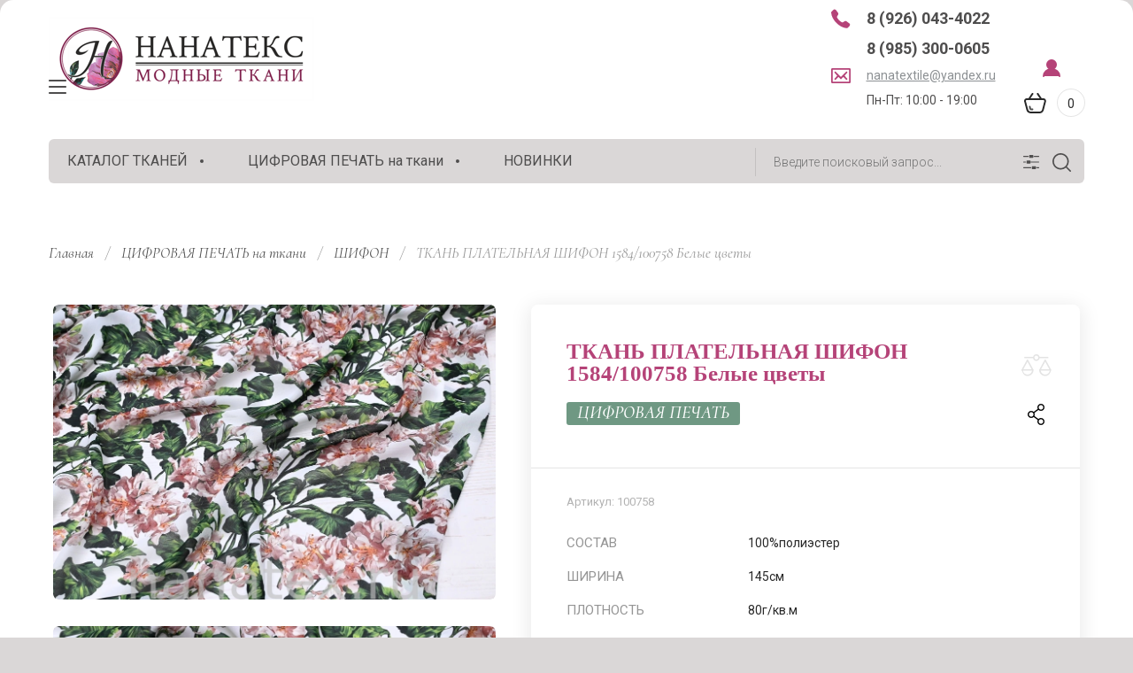

--- FILE ---
content_type: text/html; charset=utf-8
request_url: https://nanatex.ru/shop/product/tkan-platelnaya-shifon-1584-10758-belye-cvety
body_size: 19846
content:

	<!doctype html>
<html lang="ru" class="" style="opacity: 0;">
	
<head>
<meta charset="utf-8">
<meta name="robots" content="all"/>
<title>ТКАНЬ ПЛАТЕЛЬНАЯ ШИФОН 1584/100758 Белые цветы</title>
<meta name="description" content="ТКАНЬ ПЛАТЕЛЬНАЯ ШИФОН 1584/100758 Белые цветы">
<meta name="keywords" content="ТКАНЬ ПЛАТЕЛЬНАЯ ШИФОН 1584/100758 Белые цветы">
<meta name="SKYPE_TOOLBAR" content="SKYPE_TOOLBAR_PARSER_COMPATIBLE">
<meta name="viewport" content="width=device-width, initial-scale=1.0, maximum-scale=1.0, user-scalable=no">
<meta name="format-detection" content="telephone=no">
<meta http-equiv="x-rim-auto-match" content="none">


<!-- JQuery -->
<script src="/g/libs/jquery/1.10.2/jquery.min.js" charset="utf-8"></script>
<!-- JQuery -->

<!-- Common js -->
	<link rel="stylesheet" href="/g/css/styles_articles_tpl.css">
<link rel='stylesheet' type='text/css' href='/shared/highslide-4.1.13/highslide.min.css'/>
<script type='text/javascript' src='/shared/highslide-4.1.13/highslide-full.packed.js'></script>
<script type='text/javascript'>
hs.graphicsDir = '/shared/highslide-4.1.13/graphics/';
hs.outlineType = null;
hs.showCredits = false;
hs.lang={cssDirection:'ltr',loadingText:'Загрузка...',loadingTitle:'Кликните чтобы отменить',focusTitle:'Нажмите чтобы перенести вперёд',fullExpandTitle:'Увеличить',fullExpandText:'Полноэкранный',previousText:'Предыдущий',previousTitle:'Назад (стрелка влево)',nextText:'Далее',nextTitle:'Далее (стрелка вправо)',moveTitle:'Передвинуть',moveText:'Передвинуть',closeText:'Закрыть',closeTitle:'Закрыть (Esc)',resizeTitle:'Восстановить размер',playText:'Слайд-шоу',playTitle:'Слайд-шоу (пробел)',pauseText:'Пауза',pauseTitle:'Приостановить слайд-шоу (пробел)',number:'Изображение %1/%2',restoreTitle:'Нажмите чтобы посмотреть картинку, используйте мышь для перетаскивания. Используйте клавиши вперёд и назад'};</script>

            <!-- 46b9544ffa2e5e73c3c971fe2ede35a5 -->
            <script src='/shared/s3/js/lang/ru.js'></script>
            <script src='/shared/s3/js/common.min.js'></script>
        <link rel='stylesheet' type='text/css' href='/shared/s3/css/calendar.css' /><link rel="icon" href="/favicon.png" type="image/png">
	<link rel="apple-touch-icon" href="/thumb/2/LWXycLAsrYVHUeczKuvz_w/r/favicon.png">
	<link rel="apple-touch-icon" sizes="57x57" href="/thumb/2/cSiQoKjZkTMIo0ziQoXd3Q/57c57/favicon.png">
	<link rel="apple-touch-icon" sizes="60x60" href="/thumb/2/ADHYAP_QOPaTX7kCwZk1yQ/60c60/favicon.png">
	<link rel="apple-touch-icon" sizes="72x72" href="/thumb/2/NUeGOwT7ccqi0vKCk5c7CQ/72c72/favicon.png">
	<link rel="apple-touch-icon" sizes="76x76" href="/thumb/2/hXphuvuCGMlCNmPwtBK8JQ/76c76/favicon.png">
	<link rel="apple-touch-icon" sizes="114x114" href="/thumb/2/eu_DCr8HaH-4Fl9Q5T1Yug/114c114/favicon.png">
	<link rel="apple-touch-icon" sizes="120x120" href="/thumb/2/3MmgBXK7FEpfGfzqoDIQig/120c120/favicon.png">
	<link rel="apple-touch-icon" sizes="144x144" href="/thumb/2/j9LDtrtN_JRbLahuwp6tEA/144c144/favicon.png">
	<link rel="apple-touch-icon" sizes="152x152" href="/thumb/2/hJpSN6oEQd3e9064W7B_Jg/152c152/favicon.png">
	<link rel="apple-touch-icon" sizes="180x180" href="/thumb/2/f_vyPxiafrQ-f6zkloMaLQ/180c180/favicon.png">
	
	<meta name="msapplication-TileImage" content="/thumb/2/bmMZwZpxmRExzY98ed18Wg/c/favicon.png">
	<meta name="msapplication-square70x70logo" content="/thumb/2/u4ZCgXlIt0M0m6gZuZtRyQ/70c70/favicon.png">
	<meta name="msapplication-square150x150logo" content="/thumb/2/foNNC3kvbPYBac4AKEENng/150c150/favicon.png">
	<meta name="msapplication-wide310x150logo" content="/thumb/2/4xXaTyEaqfQGm4mLgRUUfg/310c150/favicon.png">
	<meta name="msapplication-square310x310logo" content="/thumb/2/rmdEXcb0zBLSx3J7TTuAiw/310c310/favicon.png">

<!--s3_require-->
<link rel="stylesheet" href="/g/basestyle/1.0.1/user/user.css" type="text/css"/>
<link rel="stylesheet" href="/g/basestyle/1.0.1/user/user.gray.css" type="text/css"/>
<script type="text/javascript" src="/g/basestyle/1.0.1/user/user.js" async></script>
<!--/s3_require-->

<link rel='stylesheet' type='text/css' href='/t/images/__csspatch/2/patch.css'/>

<!--s3_goal-->
<script src="/g/s3/goal/1.0.0/s3.goal.js"></script>
<script>new s3.Goal({map:{"7516":{"goal_id":"7516","object_id":"4981101","event":"submit","system":"sber_ads","label":"form_zakazat_zvonok","code":"anketa"},"7716":{"goal_id":"7716","object_id":"4980501","event":"submit","system":"sber_ads","label":"form_kupit_v_odin_klik","code":"anketa"},"263704":{"goal_id":"263704","object_id":"4981101","event":"submit","system":"metrika","label":"833294be44f28e03","code":"anketa"},"263904":{"goal_id":"263904","object_id":"4980501","event":"submit","system":"metrika","label":"8d25e1eaae34db84","code":"anketa"}}, goals: [], ecommerce:[]});</script>
<!--/s3_goal-->
<!-- Common js -->

<!-- Shop init -->
			
		
		
		
			<link rel="stylesheet" type="text/css" href="/g/shop2v2/default/css/theme.less.css">		
			<script type="text/javascript" src="/g/printme.js"></script>
		<script type="text/javascript" src="/g/shop2v2/default/js/tpl.js"></script>
		<script type="text/javascript" src="/g/shop2v2/default/js/baron.min.js"></script>
		
			<script type="text/javascript" src="/g/shop2v2/default/js/shop2.2.js"></script>
		
	<script type="text/javascript">shop2.init({"productRefs": {"1463644507":{"sostav":{"100%\u043f\u043e\u043b\u0438\u044d\u0441\u0442\u0435\u0440":["1790692707"]},"sirina":{"145\u0441\u043c":["1790692707"]},"plotnost_":{"80\u0433\/\u043a\u0432.\u043c":["1790692707"]},"edinica_izmerenia":{"\u043c\u0435\u0442\u0440 \u043f\u043e\u0433\u043e\u043d\u043d\u044b\u0439":["1790692707"]},"opisanie_864":{"aa948d714d253341884c985956b9eced":["1790692707"]},"uhod":{"\u041c\u0430\u0448\u0438\u043d\u043d\u0430\u044f \u0441\u0442\u0438\u0440\u043a\u0430 30 \u0433\u0440\u0430\u0434\u0443\u0441\u043e\u0432":["1790692707"]},"po_fakture_i_otdelke":{"142638701":["1790692707"]}},"1463630307":{"sostav":{"97%\u043f\u043e\u043b\u0438\u044d\u0441\u0442\u0435\u0440 3%\u044d\u043b\u0430\u0441\u0442\u0430\u043d":["1790669707"]},"sirina":{"145\u0441\u043c":["1790669707"]},"plotnost_":{"85\u0433\/\u043a\u0432.\u043c":["1790669707"]},"opisanie_864":{"313cb1a9604884de68fc5bc57e49d8a2":["1790669707"]}}},"apiHash": {"getPromoProducts":"d7bc8235f62e1bfe4605d42e0bebe9af","getSearchMatches":"3da8ae5c6f2f2cc8aa1bd9181b31bd41","getFolderCustomFields":"d0797d82164bffd2195eba09cd412c27","getProductListItem":"7b9dbedcacd6a45afee6d6813eae0e65","cartAddItem":"3bd7fdb3c6e5633c546cb6f1b4c85ed0","cartRemoveItem":"a7a41e054f0a418e201233541a9f35f5","cartUpdate":"1022e731df12ab782df14579bf45845e","cartRemoveCoupon":"4a227336f9f71422b51967119153e167","cartAddCoupon":"966cc5971fdb07db9b77ab9e38106d73","deliveryCalc":"d5a76b26e84446976e8ee4ec3f6280e9","printOrder":"864cbf566fe9aa23fd2f007dc2dcae2c","cancelOrder":"8c223023da5f1185264f4a2231c89dfa","cancelOrderNotify":"e2cc6e2f8288518a52effd761aaaa96a","repeatOrder":"47aca9cf2c5f98bc099dc1f66bc03c40","paymentMethods":"f9b7fff759815b36139cc7eb9266792e","compare":"1deacdfb15bec1c484114fc944c6a355"},"hash": null,"verId": 2810400,"mode": "product","step": "","uri": "/shop","IMAGES_DIR": "/d/","my": {"gr_selected_theme":6,"gr_new_contacts_popup":true,"show_sections":true,"buy_alias":"\u0412 \u043a\u043e\u0440\u0437\u0438\u043d\u0443","located_in_sections_alias":"\u041d\u0430\u0445\u043e\u0434\u0438\u0442\u0441\u044f \u0432 \u0440\u0430\u0437\u0434\u0435\u043b\u0430\u0445:","gr_search_range_slider":true,"gr_search_old_color":true,"gr_search_floats_titles":true,"on_shop2_btn":true,"buy_one_click_btn":"\u041a\u0443\u043f\u0438\u0442\u044c \u0432 1 \u043a\u043b\u0438\u043a","gr_thumb_width":"600","gr_thumb_height":"600","gr_fix_slider":true,"gr_new_instafeed":true,"cart_number_enabled":true,"lazy_load_subpages":false,"gr_pagelist_lazy_load":false,"gr_product_quick_view":true,"gr_kinds_slider":true,"popup_buy_mod":true,"gr_shop2_msg":true,"gr_filter_range_slider":true,"gr_new_footer_styles":true,"gr_mew_folder":true,"gr_new_style_slider":true,"gr_new_block_popular":true,"list_in_select":1,"hide_in_search":["price","per_page"],"gr_new_hide_share":true},"shop2_cart_order_payments": 5,"cf_margin_price_enabled": 0,"maps_yandex_key":"","maps_google_key":""});</script>
<style type="text/css">.product-item-thumb {width: 350px;}.product-item-thumb .product-image, .product-item-simple .product-image {height: 350px;width: 350px;}.product-item-thumb .product-amount .amount-title {width: 254px;}.product-item-thumb .product-price {width: 300px;}.shop2-product .product-side-l {width: 200px;}.shop2-product .product-image {height: 190px;width: 200px;}.shop2-product .product-thumbnails li {width: 56px;height: 56px;}</style>
<!-- Shop init -->


<!-- Fonts -->
<link href="https://fonts.googleapis.com/css?family=Cormorant:300,300i,400,400i,500,500i,600,600i,700,700i|Roboto:100,100i,300,300i,400,400i,500,500i,700,700i,900,900i&amp;subset=cyrillic,cyrillic-ext" rel="stylesheet">
<!-- Fonts -->

<!-- Custom styles -->
<link rel="stylesheet" href="/g/libs/jqueryui/datepicker-and-slider/css/jquery-ui.css">
<link rel="stylesheet" href="/g/libs/lightgallery/v1.2.19/lightgallery.css">
<link rel="stylesheet" href="/g/libs/remodal/css/remodal.css">
<link rel="stylesheet" href="/g/libs/remodal/css/remodal-default-theme.css">
<link rel="stylesheet" href="/g/libs/waslide/css/waslide.css">
<link rel="stylesheet" href="/g/templates/shop2/2.113.2/css/global_styles/global_styles.css">


<!-- Custom styles -->
		    <link rel="stylesheet" href="/g/templates/shop2/2.113.2/themes/theme6/theme.scss.css">
	
<!-- Custom js -->
<script src="/g/libs/jquery-responsive-tabs/1.6.3/jquery.responsiveTabs.min.js" charset="utf-8"></script>
<script src="/g/libs/jquery-match-height/0.7.2/jquery.matchHeight.min.js" charset="utf-8"></script>
<script src="/g/libs/jqueryui/datepicker-and-slider/js/jquery-ui.min.js" charset="utf-8"></script>
<script src="/g/libs/jqueryui/touch_punch/jquery.ui.touch_punch.min.js" charset="utf-8"></script>
<script src="/t/v8498/images/js/timer_plugin.js"></script>


<script src="/g/libs/flexmenu/1.4.2/flexmenu.min.js" charset="utf-8"></script>
<script src="/g/libs/lightgallery/v1.2.19/lightgallery.js" charset="utf-8"></script>
<script src="/g/libs/jquery-slick/1.6.0/slick.min.js" charset="utf-8"></script> 
<script src="/g/libs/remodal/js/remodal.js" charset="utf-8"></script>
<script src="/g/libs/waslide/js/animit.js"></script>
<script src="/g/libs/waslide/js/waslide.js"></script>
<script src="/g/templates/shop2/widgets/js/instafeed.min.js"></script>
<script src="/g/templates/shop2/2.113.2/js/jquery.paroller.min.js"></script>
<script src="/g/templates/shop2/2.66.2/js/jquery.columnizer.min.js" charset="utf-8"></script>
<!-- Custom js -->

<!-- Site js -->
<script src="/g/s3/misc/form/shop-form/shop-form-minimal.js" charset="utf-8"></script>
<script src="/g/templates/shop2/2.113.2/js/plugins.js" charset="utf-8"></script>
<script src="/t/v8498/images/js/shop_main_local.js" charset="utf-8"></script>
<!-- Site js -->

<link rel="stylesheet" href="/g/libs/jquery-popover/0.0.4/jquery.popover.css">
<script src="/g/libs/jquery-popover/0.0.4/jquery.popover.js"></script>

	<script src="/g/templates/shop2/2.113.2/js/shop2_msg/shop2_msg.js"></script>


<script>
	$(function(){
		$('html').css('opacity', '1');
	});
</script>






<link rel="stylesheet" href="/t/v8498/images/css/site.addons.scss.css">
<script src="/t/v8498/images/js/site.addons.js"></script><script src="/t/v8498/images/cart_load.js"></script>
<script src="/t/v8498/images/site.addons.js"></script>
<link rel="stylesheet" href="/t/v8498/images/site.addons.scss.css">
<link rel="stylesheet" href="/t/v8498/images/css/dop_styles.scss.css">
<link rel="stylesheet" href="/t/v8498/images/css/site_theme.scss.css">
<link rel="stylesheet" href="/t/v8498/images/site.addons2.scss.css">
</head><link rel="stylesheet" href="/t/v8498/images/css/site_addons.scss.css">


<style>
	.shop2-product .shop2-product__bottom .side-p1 .product-prices-list .price-item .name{
	padding-right: 20px;
	min-width: 180px;
}
</style>


<script>
	isUser = 0 ? true : false;
</script>

<body class="site mew-style-folder">
	<div class="site__wrapper new_contacts_wrapper">
		<div class="site__wrapper_item">
		
							
				<style>
					.quick-view-trigger {display: none;}
				</style>
			
										<span class="gr-up-button" role="button">&nbsp;</span>
				
		<div class="remodal" data-remodal-id="search-form" role="dialog" data-remodal-options="hashTracking: false">
	        <button data-remodal-action="close" class="remodal-close-btn gr-icon-btn">
	            <span>Закрыть</span>
	        </button>
	        <div class="search-tabs">
	            <div class="search-tabs__header">Поиск</div>
	            <div class="search-tabs__heading">
	                <div class="search-tabs__title h1260 active">по названию</div>
	                <div class="search-tabs__title">по параметрам</div>
	            </div>
	            <div class="search-tabs__items">
	                <div class="search-tabs__item h1260">
	                    <nav class="search-block">
	                        							    <form action="/shop/search" method="get" class="search-block__form">
		                            <div class="gr-field-style">
		                                <input name="search_text" type="text" class="search-block__input" value="" placeholder="я ищу..."/>
		                            </div>
		                            <button class="search-block__btn">&nbsp;</button>
		                        <re-captcha data-captcha="recaptcha"
     data-name="captcha"
     data-sitekey="6LcYvrMcAAAAAKyGWWuW4bP1De41Cn7t3mIjHyNN"
     data-lang="ru"
     data-rsize="invisible"
     data-type="image"
     data-theme="light"></re-captcha></form>
								                    </nav>
	                </div>
	                <div class="search-tabs__item search-tabs__item2">
	                    
	
<div class="shop2-block search-form">
	<div class="search-form__inner">
		<div class="search-form__header">Поиск</div>
		<form action="/shop/search" enctype="multipart/form-data">
			<input type="hidden" name="sort_by" value=""/>
			<input type="hidden" name="s[products_per_page]" value="99"/>
			<div class="search-rows clear-self">
				<div class="search-rows__top">
					
									</div>

									<div class="search-rows__row gr-field-style">
						<div class="row-title field-title">Производитель</div>
						<div class="row-body">
							<select name="s[vendor_id]">
								<option value="">Все</option>          
																	<option value="7714504" >Китай</option>
																	<option value="7714704" >Турция</option>
															</select>
						</div>
					</div>
				
									<div class="search-rows__row gr-field-style">
						<label class="row-title field-title" for="shop2-article">Артикул</label>
						<div class="row-body">
							<input type="text" name="s[article]" id="shop2-article" value="" />
						</div>
					</div>
				
									<div class="search-rows__row gr-field-style">
						<label class="row-title field-title" for="shop2-name">Название</label>
						<div class="row-body">
							<input type="text" name="s[name]" size="20" id="shop2-name" value="" />
						</div>
					</div>
								
									<div class="search-rows__row gr-field-style">
						<label class="row-title field-title" for="shop2-text">Текст</label>
						<div class="row-body">
							<input type="text" name="search_text" size="20" id="shop2-text"  value="" />
						</div>
					</div>
								
									<div class="search-rows__row gr-field-style">
						<div class="row-title field-title">Выберите категорию</div>
						<div class="row-body">
							<select name="s[folder_id]" id="s[folder_id]">
								<option value="">Все</option>
																																												<option value="27262101" selected="selected">
											 КАТАЛОГ ТКАНЕЙ
										</option>
																																																																																																																																																																																																																																																																																																																																																																																																																																																																																																																																																						</select>
						</div>
					</div>

					<div id="shop2_search_custom_fields"></div>
								
								<div id="shop2_search_global_fields">
					
																																									</div>
								
							</div>
			<div class="search-rows__btn">
				<button type="submit" class="search-btn gr-button-1">Поиск</button>
			</div>
		<re-captcha data-captcha="recaptcha"
     data-name="captcha"
     data-sitekey="6LcYvrMcAAAAAKyGWWuW4bP1De41Cn7t3mIjHyNN"
     data-lang="ru"
     data-rsize="invisible"
     data-type="image"
     data-theme="light"></re-captcha></form>
	</div>
</div><!-- Search Form -->	                </div>
	            </div>
	        </div>
	    </div> <!-- .search-form -->

	    <div class="remodal" data-remodal-id="mobile-contacts" role="dialog" data-remodal-options="hashTracking: false">
	        <button data-remodal-action="close" class="remodal-close-btn gr-icon-btn">
	            <span>Закрыть</span>
	        </button>
		</div>
		
					<div class="remodal" data-remodal-id="callback-popup" role="dialog" data-remodal-options="hashTracking: false">
		        <button data-remodal-action="close" class="remodal-close-btn gr-icon-btn">
		            <span>Закрыть</span>
		        </button>
		        
                        	
	    
        
    <div class="tpl-anketa" data-api-url="/-/x-api/v1/public/?method=form/postform&param[form_id]=4981101" data-api-type="form">
    		    			    	<div class="tpl-anketa__left">
		        	<div class="tpl-anketa__title">Заказать звонок</div>
		        			        </div>
	                        <div class="tpl-anketa__right">
	        	            <form method="post" action="/" data-s3-anketa-id="4981101">
	                <input type="hidden" name="param[placeholdered_fields]" value="" />
	                <input type="hidden" name="form_id" value="4981101">
	                	                	                <input type="hidden" name="param[hide_title]" value="" />
	                <input type="hidden" name="param[product_name]" value="" />
                	<input type="hidden" name="param[product_link]" value="https://" />
                	<input type="hidden" name="param[policy_checkbox]" value="" />
                	<input type="hidden" name="param[has_span_button]" value="" />
	                <input type="hidden" name="tpl" value="global:shop2.form.minimal.tpl">
	                		                		                    		                        <div class="tpl-field type-text">
		                            		                                <div class="field-title">Ваше имя:</div>
		                            		                            
		                            		                            <div class="field-value">
		                                		                                		                                    <input type="text" 
		                                    	 
			                                    size="30" 
			                                    maxlength="100" 
			                                    value="" 
			                                    name="d[0]" 
		                                    />
		                                		                                
		                                		                            </div>
		                        </div>
		                    		                		                    		                        <div class="tpl-field type-phone field-required">
		                            		                                <div class="field-title">Телефон: <span class="field-required-mark">*</span></div>
		                            		                            
		                            		                            <div class="field-value">
		                                		                                		                                    <input type="text" 
		                                    	 required  
			                                    size="30" 
			                                    maxlength="100" 
			                                    value="" 
			                                    name="d[2]" 
		                                    />
		                                		                                
		                                		                            </div>
		                        </div>
		                    		                		                    		                        <div class="tpl-field type-checkbox">
		                            		                            
		                            		                            <div class="field-value">
		                                		                                		                                    <ul>
		                                        		                                            <li>
	                                            		
	                                            		<label>
	                                            			<input 
	                                            				 
			                                            		type="checkbox" 
			                                            		value="Да" 
			                                            		name="d[4]" 
		                                            		/>
	                                            			<span>Я согласен(на) на обработку моих персональных данных. <a href="/users/agreement" target="_blank">Подробнее&hellip;</a></span>
	                                            		</label>
		                                        	</li>
		                                        		                                    </ul>
		                                		                                
		                                		                            </div>
		                        </div>
		                    		                	
	        			        		
	                	
	                <div class="tpl-field tpl-field-button">
	                    <button type="submit" class="tpl-form-button">Отправить</button>
	                </div>
	
	            <re-captcha data-captcha="recaptcha"
     data-name="captcha"
     data-sitekey="6LcYvrMcAAAAAKyGWWuW4bP1De41Cn7t3mIjHyNN"
     data-lang="ru"
     data-rsize="invisible"
     data-type="image"
     data-theme="light"></re-captcha></form>
	            
	        		        	
	                </div>
    </div>
			</div>
		
	    <div class="folders_popup_wrapper">
			<div class="folders_popup_close"></div>
			<div class="folders_popup_wrap">
				<div class="folders_popup_left">
					<div class="popup_left_in">
						<div class="reg_blocks_wrap">
							<a href="/users/login">Кабинет</a>
						</div>
													<div class="top_menu_wrap">
								<ul class="top_menu menu-default"><li class="opened active"><a href="/" ><span>НАНАТЕКС</span></a></li><li><a href="/o-kompanii" ><span>О компании</span></a></li><li><a href="https://nanatex.ru/kak-sdelat-zakaz" ><span>Как оформить заказ</span></a></li><li><a href="https://nanatex.ru/dostavka" ><span>Доставка</span></a></li><li><a href="https://nanatex.ru/sposoby-oplaty" ><span>Способы оплаты</span></a></li><li><a href="https://nanatex.ru/obmen-i-vozvrat" ><span>Обмен и возврат</span></a></li><li><a href="/kontakty" ><span>Контакты</span></a></li><li><a href="/registratsiya" ><span>Регистрация</span></a></li></ul>							</div>
											</div>
				</div>
				<div class="folders_popup_right">
					 <div class="folders_bl_wrapper">

						<div class="folders_bl_wrap">
														    <ul class="folders_block menu-default"><li class="brands_block dontsplit"><a href="/shop/vendors"><span></span><ins>Бренды</ins></a><ul><li><a href="/magazin/vendor/kitaj">Китай</a></li><li><a href="/magazin/vendor/turciya">Турция</a></li></ul><div class="all_brands"><a href="/shop/vendors"><span>все бренды</span></a></div></li><li class="dontsplit"><a href="/magazin/folder/tkani"><span  ></span><ins>КАТАЛОГ ТКАНЕЙ</ins></a><ul><li><a href="/magazin/folder/platelno-bluzochnye">ПЛАТЕЛЬНЫЕ и БЛУЗОЧНЫЕ</a><ul><li><a href="/magazin/folder/odnotonnye">Однотонные</a></li><li><a href="/magazin/folder/print">Принт</a></li><li><a href="/shop/folder/viskoza">Вискоза</a></li><li><a href="/magazin/folder/hlopok">Хлопок</a></li></ul></li><li><a href="/magazin/folder/dzhins-1">ДЖИНСОВЫЕ</a></li><li><a href="/magazin/folder/kostyumnye">КОСТЮМНЫЕ</a><ul><li><a href="/magazin/folder/odnotonnye-1">Однотонные</a></li><li><a href="/magazin/folder/kletka-1">Клетка</a></li><li><a href="/magazin/folder/poloska-1">Полоска</a></li><li><a href="/magazin/folder/tvid">Твид</a></li></ul></li><li><a href="/shop/folder/len">ЛЁН</a></li><li><a href="/magazin/folder/trikotazh">ТРИКОТАЖ</a></li><li><a href="/magazin/folder/kozha">ЭКО-КОЖА / ЗАМША</a></li><li><a href="/magazin/folder/naryadnye">НАРЯДНЫЕ</a></li></ul></li><li class="dontsplit"><a href="/shop/folder/cifrovaya-pechat"><span  ></span><ins>ЦИФРОВАЯ ПЕЧАТЬ на ткани</ins></a><ul><li><a href="/shop/folder/barbi">БАРБИ ТВИЛ</a></li><li><a href="/shop/folder/valensiya">ВАЛЕНСИЯ</a></li><li><a href="/shop/folder/dablsatin">ДАБЛСАТИН</a></li><li><a href="/magazin/folder/tvil">ЗАРА ТВИЛ</a></li><li><a href="/magazin/folder/krep">КРЕП / ЖОРЖЕТ</a></li><li><a href="/shop/folder/poliviskoza">ПОЛИВИСКОЗА</a></li><li><a href="/shop/folder/soft">СОФТ (Ниагара)</a></li><li><a href="/shop/folder/dzhersi-print-2700">ТРИКОТАЖ ДЖЕРСИ</a></li><li><a href="/shop/folder/palermo-1950">ТРИКОТАЖ ПАЛЕРМО</a></li><li><a href="/shop/folder/hlopok-satin-3020">ХЛОПОК САТИН</a></li><li><a href="/magazin/folder/atlas">ШЕЛК искусственный</a></li><li><a href="/shop/folder/1584-shifon">ШИФОН</a></li><li><a href="/shop/folder/1309-silki-shifon">СИЛКИ ШИФОН</a></li></ul></li><li class=""><a href="/magazin/folder/novinki"><span  ></span><ins>НОВИНКИ</ins></a></li></ul>
													</div>
					</div> 
				</div>
			</div>
		</div> <!-- .folders_popup_wrapper -->
		<div class="mobile_folders_wrapper">
			<div class="mobile_folders_close"></div>
			<div class="mobile_folders_in">
				<div class="mobile_folders_top">
					<div class="mobile_top_item">
						<a class="mobile_folders_reg" href="/users/register">Войти</a>
					</div>
					<div class="mobile_top_item">
						<div class="mobile_menu_title">Меню</div>
					</div>
					<div class="mobile_top_item">&nbsp;</div>
				</div>
				<div class="mobile_folders_wrap">
					<div class="mobile_folders_title">Каталог</div>
					<div class="mobile_foldes_bl">
						<ul class="mobile_foldes menu-default"><li class="sublevel"><a class="has_sublayer" href="/magazin/folder/tkani"><span>КАТАЛОГ ТКАНЕЙ</span></a><ul><li class="parent-item"><a href="/magazin/folder/tkani"><span></span>КАТАЛОГ ТКАНЕЙ</a></li><li class="sublevel"><a class="has_sublayer" href="/magazin/folder/platelno-bluzochnye"><span>ПЛАТЕЛЬНЫЕ и БЛУЗОЧНЫЕ</span></a><ul><li class="parent-item"><a href="/magazin/folder/platelno-bluzochnye"><span></span>ПЛАТЕЛЬНЫЕ и БЛУЗОЧНЫЕ</a></li><li ><a href="/magazin/folder/odnotonnye"><span>Однотонные</span></a></li><li ><a href="/magazin/folder/print"><span>Принт</span></a></li><li ><a href="/shop/folder/viskoza"><span>Вискоза</span></a></li><li ><a href="/magazin/folder/hlopok"><span>Хлопок</span></a></li></ul></li><li ><a href="/magazin/folder/dzhins-1"><span>ДЖИНСОВЫЕ</span></a></li><li class="sublevel"><a class="has_sublayer" href="/magazin/folder/kostyumnye"><span>КОСТЮМНЫЕ</span></a><ul><li class="parent-item"><a href="/magazin/folder/kostyumnye"><span></span>КОСТЮМНЫЕ</a></li><li ><a href="/magazin/folder/odnotonnye-1"><span>Однотонные</span></a></li><li ><a href="/magazin/folder/kletka-1"><span>Клетка</span></a></li><li ><a href="/magazin/folder/poloska-1"><span>Полоска</span></a></li><li ><a href="/magazin/folder/tvid"><span>Твид</span></a></li></ul></li><li ><a href="/shop/folder/len"><span>ЛЁН</span></a></li><li class="sublevel"><a class="has_sublayer" href="/magazin/folder/trikotazh"><span>ТРИКОТАЖ</span></a></li><li ><a href="/magazin/folder/kozha"><span>ЭКО-КОЖА / ЗАМША</span></a></li><li class="sublevel"><a class="has_sublayer" href="/magazin/folder/naryadnye"><span>НАРЯДНЫЕ</span></a></li></ul></li><li class="sublevel"><a class="has_sublayer" href="/shop/folder/cifrovaya-pechat"><span>ЦИФРОВАЯ ПЕЧАТЬ на ткани</span></a><ul><li class="parent-item"><a href="/shop/folder/cifrovaya-pechat"><span></span>ЦИФРОВАЯ ПЕЧАТЬ на ткани</a></li><li ><a href="/shop/folder/barbi"><span>БАРБИ ТВИЛ</span></a></li><li ><a href="/shop/folder/valensiya"><span>ВАЛЕНСИЯ</span></a></li><li ><a href="/shop/folder/dablsatin"><span>ДАБЛСАТИН</span></a></li><li ><a href="/magazin/folder/tvil"><span>ЗАРА ТВИЛ</span></a></li><li ><a href="/magazin/folder/krep"><span>КРЕП / ЖОРЖЕТ</span></a></li><li ><a href="/shop/folder/poliviskoza"><span>ПОЛИВИСКОЗА</span></a></li><li ><a href="/shop/folder/soft"><span>СОФТ (Ниагара)</span></a></li><li ><a href="/shop/folder/dzhersi-print-2700"><span>ТРИКОТАЖ ДЖЕРСИ</span></a></li><li ><a href="/shop/folder/palermo-1950"><span>ТРИКОТАЖ ПАЛЕРМО</span></a></li><li ><a href="/shop/folder/hlopok-satin-3020"><span>ХЛОПОК САТИН</span></a></li><li ><a href="/magazin/folder/atlas"><span>ШЕЛК искусственный</span></a></li><li ><a href="/shop/folder/1584-shifon"><span>ШИФОН</span></a></li><li ><a href="/shop/folder/1309-silki-shifon"><span>СИЛКИ ШИФОН</span></a></li></ul></li><li ><a href="/magazin/folder/novinki"><span>НОВИНКИ</span></a></li></ul>
					</div>
				</div>
			</div>
		</div> <!--.mobile_folders_wrapper-->
		
		<div class="mobile_menu_wrapper">
			<div class="mobile_menu_close"></div>
			<div class="menu_mob_title_wr">
				<div class="menu_back_title">Меню</div>
			</div>
			<div class="mobile_menu_wrap">
				<ul class="menu-default mobile_menu"><li class="opened active"><a href="/" ><span>НАНАТЕКС</span></a></li><li><a href="/o-kompanii" ><span>О компании</span></a></li><li><a href="https://nanatex.ru/kak-sdelat-zakaz" ><span>Как оформить заказ</span></a></li><li><a href="https://nanatex.ru/dostavka" ><span>Доставка</span></a></li><li><a href="https://nanatex.ru/sposoby-oplaty" ><span>Способы оплаты</span></a></li><li><a href="https://nanatex.ru/obmen-i-vozvrat" ><span>Обмен и возврат</span></a></li><li><a href="/kontakty" ><span>Контакты</span></a></li><li><a href="/registratsiya" ><span>Регистрация</span></a></li></ul>			</div>
		</div> <!--.mobile_menu_wrapper-->
		<header role="banner" class="site-header block_padding">
			<div class="site-header__inner">
				<div class="site-fixed-panel">
					<div class="site-fixed-panel__inner">
						<div class="burger-popup-btn">&nbsp;</div>
						<div class="burger-mobile-btn">&nbsp;</div>
						<a href="#" data-remodal-target="search-form" class="search-popup-btn">&nbsp;</a>
						<a href="#" data-remodal-target="mobile-contacts" class="contacts-popup-btn">&nbsp;</a>
													<a href="/shop/compare" target="_blank" class="compare-button hide">
								<span>0</span>
							</a>
												<div class="login_icon_cart">
							<div class="login_icon">
																	<a href="/users/login"></a>
															</div>
																																																<div class="cart-preview">
										<div id="shop2-cart-preview">
			<a href="/shop/cart" class="cart-preview__link">
		<span class="cart-preview__icon">&nbsp;</span>
		<span class="cart-preview__amount">0</span>
	</a>
</div>									</div>
																													</div>
						
					</div>
				</div> <!-- .site-fixed-panel -->

				<div class="site-header__left">
					<div class="site-info">
													<div class="site-info__logo">
																																	<a href="https://nanatex.ru">
																	<img src="/thumb/2/AGN52hJ07i0aTqPDJBVaTg/300r200/d/nanatex_logo_avaleft_v_pechat.png" style="max-width: 300px" alt="" />
																	</a>
															</div>
												<div class="site-info__body"></div>
					</div> <!-- .site-info -->
				</div>
				<div class="site-header__right">
										<div class="contacts-popup new_contacts_popup"><div class="contacts-popup__btn" data-remodal-target="mobile-contacts">&nbsp;</div><div class="contacts-popup__heading"><div><a class="contacts-popup__tel" href="tel:89260434022">8 (926) 043-4022</a></div><div class="contacts-messengers"><div class="contacts-messengers__item"><div class="contacts-messengers__description"><div class="contacts-messengers__title"><a href="">8 (985) 300-0605</a></div></div></div></div><a href="mailto:nanatextile@yandex.ru" class="contacts-popup__mails">nanatextile@yandex.ru</a><div class="contacts-popup__work">Пн-Пт: 10:00 - 19:00</div></div><div class="contacts-popup__body hide"><div class="contacts-popup__close">&nbsp;</div><div class="contacts-popup__btn" data-remodal-target="mobile-contacts">&nbsp;</div><div class="contacts-popup__heading"><div><a class="contacts-popup__tel" href="tel:89260434022">8 (926) 043-4022</a></div><div class="contacts-messengers"><div class="contacts-messengers__item"><div class="contacts-messengers__description"><div class="contacts-messengers__title"><a href="">8 (985) 300-0605</a></div></div></div></div><a href="mailto:nanatextile@yandex.ru" class="contacts-popup__mails">nanatextile@yandex.ru</a><div class="contacts-popup__work">Пн-Пт: 10:00 - 19:00</div></div></div></div> <!-- .contacts-popup -->
				</div>
			</div>
		</header> <!-- .site-header --> 


		<div class="site-container">
			<div class="site-container__inner">
									<div class="folders-block block_padding">
					    <nav class="folders-block__inner">
					        <ul class="folders-nav menu-default">
					            					                					            					                					
					                    					
					                    					                        <li class="has"><a class="has" href="/magazin/folder/tkani">КАТАЛОГ ТКАНЕЙ</a>
					                        					                    					
					                    					
					                					            					                					
					                    					                        					                            <ul class="level-2">
					                        					                    					
					                    					                        <li class="has"><a class="has" href="/magazin/folder/platelno-bluzochnye">ПЛАТЕЛЬНЫЕ и БЛУЗОЧНЫЕ</a>
					                    					
					                    					
					                					            					                					
					                    					                        					                            <ul class="level-3">
					                        					                    					
					                    					                        <li class=""><a  href="/magazin/folder/odnotonnye">Однотонные</a>
					                    					
					                    					
					                					            					                					
					                    					                        					                            </li>
					                            					                        					                    					
					                    					                        <li class=""><a  href="/magazin/folder/print">Принт</a>
					                    					
					                    					
					                					            					                					
					                    					                        					                            </li>
					                            					                        					                    					
					                    					                        <li class=""><a  href="/shop/folder/viskoza">Вискоза</a>
					                    					
					                    					
					                					            					                					
					                    					                        					                            </li>
					                            					                        					                    					
					                    					                        <li class=""><a  href="/magazin/folder/hlopok">Хлопок</a>
					                    					
					                    					
					                					            					                					
					                    					                        					                            </li>
					                            					                                </ul>
					                                </li>
					                            					                        					                    					
					                    					                        <li class=""><a  href="/magazin/folder/dzhins-1">ДЖИНСОВЫЕ</a>
					                    					
					                    					
					                					            					                					
					                    					                        					                            </li>
					                            					                        					                    					
					                    					                        <li class="has"><a class="has" href="/magazin/folder/kostyumnye">КОСТЮМНЫЕ</a>
					                    					
					                    					
					                					            					                					
					                    					                        					                            <ul class="level-3">
					                        					                    					
					                    					                        <li class=""><a  href="/magazin/folder/odnotonnye-1">Однотонные</a>
					                    					
					                    					
					                					            					                					
					                    					                        					                            </li>
					                            					                        					                    					
					                    					                        <li class=""><a  href="/magazin/folder/kletka-1">Клетка</a>
					                    					
					                    					
					                					            					                					
					                    					                        					                            </li>
					                            					                        					                    					
					                    					                        <li class=""><a  href="/magazin/folder/poloska-1">Полоска</a>
					                    					
					                    					
					                					            					                					
					                    					                        					                            </li>
					                            					                        					                    					
					                    					                        <li class=""><a  href="/magazin/folder/tvid">Твид</a>
					                    					
					                    					
					                					            					                					
					                    					                        					                            </li>
					                            					                                </ul>
					                                </li>
					                            					                        					                    					
					                    					                        <li class=""><a  href="/shop/folder/len">ЛЁН</a>
					                    					
					                    					
					                					            					                					
					                    					                        					                            </li>
					                            					                        					                    					
					                    					                        <li class="has"><a class="has" href="/magazin/folder/trikotazh">ТРИКОТАЖ</a>
					                    					
					                    					
					                					            					                					
					                    					                        					                            </li>
					                            					                        					                    					
					                    					                        <li class=""><a  href="/magazin/folder/kozha">ЭКО-КОЖА / ЗАМША</a>
					                    					
					                    					
					                					            					                					
					                    					                        					                            </li>
					                            					                        					                    					
					                    					                        <li class="has"><a class="has" href="/magazin/folder/naryadnye">НАРЯДНЫЕ</a>
					                    					
					                    					
					                					            					                					
					                    					                        					                            </li>
					                            					                                </ul>
					                                </li>
					                            					                        					                    					
					                    					                        <li class="has"><a class="has" href="/shop/folder/cifrovaya-pechat">ЦИФРОВАЯ ПЕЧАТЬ на ткани</a>
					                        					                    					
					                    					
					                					            					                					
					                    					                        					                            <ul class="level-2">
					                        					                    					
					                    					                        <li class=""><a  href="/shop/folder/barbi">БАРБИ ТВИЛ</a>
					                    					
					                    					
					                					            					                					
					                    					                        					                            </li>
					                            					                        					                    					
					                    					                        <li class=""><a  href="/shop/folder/valensiya">ВАЛЕНСИЯ</a>
					                    					
					                    					
					                					            					                					
					                    					                        					                            </li>
					                            					                        					                    					
					                    					                        <li class=""><a  href="/shop/folder/dablsatin">ДАБЛСАТИН</a>
					                    					
					                    					
					                					            					                					
					                    					                        					                            </li>
					                            					                        					                    					
					                    					                        <li class=""><a  href="/magazin/folder/tvil">ЗАРА ТВИЛ</a>
					                    					
					                    					
					                					            					                					
					                    					                        					                            </li>
					                            					                        					                    					
					                    					                        <li class=""><a  href="/magazin/folder/krep">КРЕП / ЖОРЖЕТ</a>
					                    					
					                    					
					                					            					                					
					                    					                        					                            </li>
					                            					                        					                    					
					                    					                        <li class=""><a  href="/shop/folder/poliviskoza">ПОЛИВИСКОЗА</a>
					                    					
					                    					
					                					            					                					
					                    					                        					                            </li>
					                            					                        					                    					
					                    					                        <li class=""><a  href="/shop/folder/soft">СОФТ (Ниагара)</a>
					                    					
					                    					
					                					            					                					
					                    					                        					                            </li>
					                            					                        					                    					
					                    					                        <li class=""><a  href="/shop/folder/dzhersi-print-2700">ТРИКОТАЖ ДЖЕРСИ</a>
					                    					
					                    					
					                					            					                					
					                    					                        					                            </li>
					                            					                        					                    					
					                    					                        <li class=""><a  href="/shop/folder/palermo-1950">ТРИКОТАЖ ПАЛЕРМО</a>
					                    					
					                    					
					                					            					                					
					                    					                        					                            </li>
					                            					                        					                    					
					                    					                        <li class=""><a  href="/shop/folder/hlopok-satin-3020">ХЛОПОК САТИН</a>
					                    					
					                    					
					                					            					                					
					                    					                        					                            </li>
					                            					                        					                    					
					                    					                        <li class=""><a  href="/magazin/folder/atlas">ШЕЛК искусственный</a>
					                    					
					                    					
					                					            					                					
					                    					                        					                            </li>
					                            					                        					                    					
					                    					                        <li class=""><a  href="/shop/folder/1584-shifon">ШИФОН</a>
					                    					
					                    					
					                					            					                					
					                    					                        					                            </li>
					                            					                        					                    					
					                    					                        <li class=""><a  href="/shop/folder/1309-silki-shifon">СИЛКИ ШИФОН</a>
					                    					
					                    					
					                					            					                					
					                    					                        					                            </li>
					                            					                                </ul>
					                                </li>
					                            					                        					                    					
					                    					                        <li class=""><a  href="/magazin/folder/novinki">НОВИНКИ</a>
					                        					                    					
					                    					
					                					            					            </li>
					        </ul>
					
					        					        <div class="search-top-block">
					        	<form class="search" action="/shop/search" enctype="multipart/form-data">
									<input type="hidden" name="sort_by" value=""/>
									<input class="input-field" type="text" name="search_text" value="" placeholder="Введите поисковый запрос..." />
									<span data-remodal-target="search-form" class="pop-icon"></span>
									<span class="pop-icon pop-icon2"></span>
									<input class="search-btn" type="submit" value="Поиск"/>
								<re-captcha data-captcha="recaptcha"
     data-name="captcha"
     data-sitekey="6LcYvrMcAAAAAKyGWWuW4bP1De41Cn7t3mIjHyNN"
     data-lang="ru"
     data-rsize="invisible"
     data-type="image"
     data-theme="light"></re-captcha></form>
					        </div>
					        <div class="search-tabs-popup">
					        	<div class="search-tabs-popup-in">
						            <div class="search-tabs-close"></div>
					            </div>
					        </div>
					    </nav>
				    </div> <!-- .folders-block -->
								
				
								<main class="site-main inner product_mode">
					<div class="site-main__inner">
							
							
<div class="site-path" data-url="/"><a href="/">Главная</a>  <span>/</span>  <a href="/shop/folder/cifrovaya-pechat">ЦИФРОВАЯ ПЕЧАТЬ на ткани</a>  <span>/</span>  <a href="/shop/folder/1584-shifon">ШИФОН</a>  <span>/</span>  ТКАНЬ ПЛАТЕЛЬНАЯ ШИФОН 1584/100758 Белые цветы</div>							
																												
																												
								
	<div class="shop2-cookies-disabled shop2-warning hide"></div>
	
	
	
		
							
			
							
			
							
			
		
					

		
		
	<div class="product_page_wrapper">
		<div class="product_page_wrap" id="product">
	
			<div class="product_l_side">
				<div class="product_page_slider">
					<div class="product_slider_body">
						
													<div class="product_slide_item" style="background-image: url(/thumb/2/nCF-oqK8zoHZ_GkbmchNMA/r/d/tkan_platelnaya_shifon_1584-10758_belye_cvety_100.jpg);">
								<a class="gr-image-zoom" href="/d/tkan_platelnaya_shifon_1584-10758_belye_cvety_100.jpg">
									<img src="/thumb/2/nCF-oqK8zoHZ_GkbmchNMA/r/d/tkan_platelnaya_shifon_1584-10758_belye_cvety_100.jpg" alt="ТКАНЬ ПЛАТЕЛЬНАЯ ШИФОН 1584/100758 Белые цветы" title="ТКАНЬ ПЛАТЕЛЬНАЯ ШИФОН 1584/100758 Белые цветы" />
								</a>
							</div>
							
																					<div class="product_slide_item thumbs" style="background-image: url(/thumb/2/bs5_pSLV2G1jVyEnuYU2QQ/r/d/tkan_platelnaya_shifon_1584-10758_belye_cvety_200.jpg);">
									<a class="gr-image-zoom" href="/d/tkan_platelnaya_shifon_1584-10758_belye_cvety_200.jpg">
										<img src="/thumb/2/bs5_pSLV2G1jVyEnuYU2QQ/r/d/tkan_platelnaya_shifon_1584-10758_belye_cvety_200.jpg" alt="ТКАНЬ ПЛАТЕЛЬНАЯ ШИФОН 1584/100758 Белые цветы" title="ТКАНЬ ПЛАТЕЛЬНАЯ ШИФОН 1584/100758 Белые цветы" />
									</a>
								</div>
															<div class="product_slide_item thumbs" style="background-image: url(/thumb/2/CSOF4caOddIWhqAC02a__w/r/d/tkan_platelnaya_shifon_1584-10758_belye_cvety_300.jpg);">
									<a class="gr-image-zoom" href="/d/tkan_platelnaya_shifon_1584-10758_belye_cvety_300.jpg">
										<img src="/thumb/2/CSOF4caOddIWhqAC02a__w/r/d/tkan_platelnaya_shifon_1584-10758_belye_cvety_300.jpg" alt="ТКАНЬ ПЛАТЕЛЬНАЯ ШИФОН 1584/100758 Белые цветы" title="ТКАНЬ ПЛАТЕЛЬНАЯ ШИФОН 1584/100758 Белые цветы" />
									</a>
								</div>
															<div class="product_slide_item thumbs" style="background-image: url(/thumb/2/-quaArYww06lQl4N6_ujMQ/r/d/tkan_platelnaya_shifon_1584-10758_belye_cvety_400.jpg);">
									<a class="gr-image-zoom" href="/d/tkan_platelnaya_shifon_1584-10758_belye_cvety_400.jpg">
										<img src="/thumb/2/-quaArYww06lQl4N6_ujMQ/r/d/tkan_platelnaya_shifon_1584-10758_belye_cvety_400.jpg" alt="ТКАНЬ ПЛАТЕЛЬНАЯ ШИФОН 1584/100758 Белые цветы" title="ТКАНЬ ПЛАТЕЛЬНАЯ ШИФОН 1584/100758 Белые цветы" />
									</a>
								</div>
															<div class="product_slide_item thumbs" style="background-image: url(/thumb/2/J89tlNuWhCt92gAustW8jw/r/d/tkan_platelnaya_shifon_1584-10758_belye_cvety_500.jpg);">
									<a class="gr-image-zoom" href="/d/tkan_platelnaya_shifon_1584-10758_belye_cvety_500.jpg">
										<img src="/thumb/2/J89tlNuWhCt92gAustW8jw/r/d/tkan_platelnaya_shifon_1584-10758_belye_cvety_500.jpg" alt="ТКАНЬ ПЛАТЕЛЬНАЯ ШИФОН 1584/100758 Белые цветы" title="ТКАНЬ ПЛАТЕЛЬНАЯ ШИФОН 1584/100758 Белые цветы" />
									</a>
								</div>
															<div class="product_slide_item thumbs" style="background-image: url(/thumb/2/o_EPfnQXhg1JXgPHvqze6w/r/d/tkan_platelnaya_shifon_1584-10758_belye_cvety_600.jpg);">
									<a class="gr-image-zoom" href="/d/tkan_platelnaya_shifon_1584-10758_belye_cvety_600.jpg">
										<img src="/thumb/2/o_EPfnQXhg1JXgPHvqze6w/r/d/tkan_platelnaya_shifon_1584-10758_belye_cvety_600.jpg" alt="ТКАНЬ ПЛАТЕЛЬНАЯ ШИФОН 1584/100758 Белые цветы" title="ТКАНЬ ПЛАТЕЛЬНАЯ ШИФОН 1584/100758 Белые цветы" />
									</a>
								</div>
														
					</div>
				</div>
			</div>
	
			<div class="product_r_side">
	
				<div class="product_r_side_in">
	
					<form 
						method="post" 
						action="/shop?mode=cart&amp;action=add" 
						accept-charset="utf-8"
						class="shop2-product">
	
						<input type="hidden" name="kind_id" value="1790692707"/>
						<input type="hidden" name="product_id" value="1463644507"/>
						<input type="hidden" name="meta" value='{&quot;sostav&quot;:&quot;100%\u043f\u043e\u043b\u0438\u044d\u0441\u0442\u0435\u0440&quot;,&quot;sirina&quot;:&quot;145\u0441\u043c&quot;,&quot;plotnost_&quot;:&quot;80\u0433\/\u043a\u0432.\u043c&quot;,&quot;edinica_izmerenia&quot;:&quot;\u043c\u0435\u0442\u0440 \u043f\u043e\u0433\u043e\u043d\u043d\u044b\u0439&quot;,&quot;opisanie_864&quot;:&quot;\u041b\u0435\u0433\u043a\u0438\u0439 \u0441\u0442\u0440\u0443\u044f\u0449\u0438\u0439\u0441\u044f \u0448\u0438\u0444\u043e\u043d. \u0414\u0440\u0430\u043f\u0438\u0440\u0443\u0435\u0442\u0441\u044f \u043c\u044f\u0433\u043a\u0438\u043c\u0438 \u0441\u043a\u043b\u0430\u0434\u043a\u0430\u043c\u0438. \u0420\u0435\u043a\u043e\u043c\u0435\u043d\u0434\u0443\u0435\u0442\u0441\u044f \u0438\u0441\u043f\u043e\u043b\u044c\u0437\u043e\u0432\u0430\u0442\u044c \u0432\u043c\u0435\u0441\u0442\u0435 \u0441 \u043f\u043e\u0434\u043a\u043b\u0430\u0434\u043e\u043c, \u0447\u0442\u043e\u0431\u044b \u0438\u0437\u0431\u0435\u0436\u0430\u0442\u044c \u043f\u0440\u043e\u0437\u0440\u0430\u0447\u043d\u043e\u0441\u0442\u0438 \u0438\u0437\u0434\u0435\u043b\u0438\u044f. \u0418\u0434\u0435\u0430\u043b\u044c\u043d\u043e \u043f\u043e\u0434\u043e\u0439\u0434\u0435\u0442 \u0434\u043b\u044f \u0431\u043b\u0443\u0437\u044b \u0438\u043b\u0438 \u0432\u043e\u0437\u0434\u0443\u0448\u043d\u043e\u0433\u043e \u043f\u043b\u0430\u0442\u044c\u044f.&quot;,&quot;uhod&quot;:&quot;\u041c\u0430\u0448\u0438\u043d\u043d\u0430\u044f \u0441\u0442\u0438\u0440\u043a\u0430 30 \u0433\u0440\u0430\u0434\u0443\u0441\u043e\u0432&quot;,&quot;po_fakture_i_otdelke&quot;:[&quot;142638701&quot;,&quot;142640301&quot;]}'/>
						
						<div class="shop2-product__top">
	
														
							<div class="shop2-product__name"><h1>ТКАНЬ ПЛАТЕЛЬНАЯ ШИФОН 1584/100758 Белые цветы</h1></div>
							
										                    <div class="product-flags">
			                        <div class="product-flags__left">
			                        				                            			                        </div>
			                        <div class="product-flags__right">
			                            			                                			                                			                                			                                			                                    			                                        <div class="product-flags__item custom_item">
			                                            <span style="background: #6f9883;">ЦИФРОВАЯ ПЕЧАТЬ</span>
			                                        </div>
			                                    			                                			                            			                        </div>
			                    </div>
			                							
														
							<div class="shop2-product__additional">
								
								
			<div class="product-compare">
			<label title="Сравить">
				<input type="checkbox" value="1790692707"/>
				Сравнить
			</label>
		</div>
		
								
																						                    <div class="gr-share">
					                        <div class="gr-share__button">&nbsp;</div>
				                        	<div class="gr-share__inner">
					                        	<script src="https://yastatic.net/es5-shims/0.0.2/es5-shims.min.js"></script>
												<script src="https://yastatic.net/share2/share.js"></script>
												<div class="ya-share2" data-services="vkontakte,facebook,odnoklassniki,twitter,viber,whatsapp,telegram"></div>
											</div>
					                    </div> <!-- yandex-share -->
					                															</div>
						
						</div>
						
						<div class="shop2-product__bottom b1">
		                    
	
					
	
	
					<div class="shop2-product-article"><span>Артикул:</span> 100758</div>
	
			                    
		                    		
							
 
		
			<div class="shop2_product_options_wr">
			<div class="hide_params_btn">Параметры</div>
			<div class="shop2_product_options"><div class="option_item odd"><div class="option_title">СОСТАВ</div><div class="option_body">100%полиэстер </div></div><div class="option_item even"><div class="option_title">ШИРИНА</div><div class="option_body">145см </div></div><div class="option_item odd"><div class="option_title">ПЛОТНОСТЬ</div><div class="option_body">80г/кв.м </div></div><div class="option_item even"><div class="option_title">ЕД.ИЗМЕРЕНИЯ</div><div class="option_body">метр погонный </div></div><div class="option_item odd"><div class="option_title">ОПИСАНИЕ</div><div class="option_body">Легкий струящийся шифон. Драпируется мягкими складками. Рекомендуется использовать вместе с подкладом, чтобы избежать прозрачности изделия. Идеально подойдет для блузы или воздушного платья.</div></div><div class="option_item even"><div class="option_title">УХОД</div><div class="option_body">Машинная стирка 30 градусов </div></div></div>
		</div>
	
								<div class="shop2-product-actions">
		<dl>
							
				<dt >
					<span class="icon-action">&nbsp;</span>
					<span class="name-action">опт</span>
				</dt>
				<dd>
					<div class="name-action">опт</div>
					<div class="desc-action">
						<p>Оптовая цена от 5 метров</p>
					</div>
					<div class="close-desc-action"></div>
				</dd>
															
				<dt >
					<span class="icon-action">&nbsp;</span>
					<span class="name-action">от 50 метров</span>
				</dt>
				<dd>
					<div class="name-action">от 50 метров</div>
					<div class="desc-action">
						
					</div>
					<div class="close-desc-action"></div>
				</dd>
													</dl>
	</div>

						</div>
						<div class="shop2-product__bottom b2">		
														<div class="side-p1">
								<div class="left-name">ЦЕНЫ</div>
								<div class="product-price" style="display:none;">
										<div class="price-current">
		<strong>825</strong> руб.			</div>
										
								</div>
								<div class="product-prices-list">
																																														<div class="price-item now-p active" data-amout-value="0" data-sum-value="0" data-price="825">
										<div class="name">Розничная цена</div>
										<div class="value">
											<div class="price-current"><strong>825</strong> руб.</div>
										</div>
									</div>
																																																																			
													<div class="price-item" data-amout-value="5" data-sum-value="0" data-price="495">
														<div class="name">опт<span class="star-discount"> *</span></div>
														<div class="price-current"><strong>495</strong> руб.</div>
													</div>
																											<div class="item-desc"><span class="star-discount">* </span><p>Оптовая цена от 5 метров</p></div>
																																																																									
													<div class="price-item" data-amout-value="50" data-sum-value="0" data-price="413">
														<div class="name">от 50 метров</div>
														<div class="price-current"><strong>413</strong> руб.</div>
													</div>
																																																															</div>
							</div>
																					<div class="side-p2">
								<div class="left-name">ПОКУПКА</div>
								<div class="form-additional">
		                            <div class="form-additional__items">
		                            	<div class="form-additional__item i1">
		                            		
				
	<div class="product-amount">
					<div class="amount-title">Количество:</div>
							<div class="shop2-product-amount">
				<button type="button" class="amount-minus">&#8722;</button><input type="text" name="amount" data-kind="1790692707"  data-min="1" data-multiplicity="" maxlength="4" value="1" /><button type="button" class="amount-plus">&#43;</button>
			</div>
						</div>
		                            		<div class="check-summ">
		                            			<div class="text">
		                            				Итого:  <span>825</span> <i>руб.</i>
		                            			</div>
		                            		</div>
		                            	</div>
			                            <div class="form-additional__item i2">
											
			<button class="shop_product_btn type-3 buy" type="submit" data-url="/shop/product/tkan-platelnaya-shifon-1584-10758-belye-cvety" title="В корзину">
			<span>В корзину</span>
		</button>
	

<input type="hidden" value="ТКАНЬ ПЛАТЕЛЬНАЯ ШИФОН 1584/100758 Белые цветы" name="product_name" />
<input type="hidden" value="https://nanatex.ru/shop/product/tkan-platelnaya-shifon-1584-10758-belye-cvety" name="product_link" />										</div>
																			</div>
								</div>
							</div>
														
						</div>
	
					<re-captcha data-captcha="recaptcha"
     data-name="captcha"
     data-sitekey="6LcYvrMcAAAAAKyGWWuW4bP1De41Cn7t3mIjHyNN"
     data-lang="ru"
     data-rsize="invisible"
     data-type="image"
     data-theme="light"></re-captcha></form>
					
											<div class="advantages_bl">
							<div class="advantages_bl__inner">
																	<div class="advantages_bl__item">
																					<div class="advantages_bl__icon">
												<img src="/thumb/2/-mQJnbwN1ym-iEyMRh7QZA/150r150/d/adsv666.png" alt="МИНИМАЛЬНЫЙ ОТРЕЗ - 1метр погонный">
											</div>
																				<div class="advantages_bl__title">МИНИМАЛЬНЫЙ ОТРЕЗ - 1метр погонный</div>
									</div>
																	<div class="advantages_bl__item">
																					<div class="advantages_bl__icon">
												<img src="/thumb/2/9iXMSVhtanCxMB_bweiEYw/150r150/d/adsv55.png" alt="ЦВЕТОПЕРЕДАЧА зависит от настроек Вашего экрана!">
											</div>
																				<div class="advantages_bl__title">ЦВЕТОПЕРЕДАЧА зависит от настроек Вашего экрана!</div>
									</div>
																	<div class="advantages_bl__item">
																					<div class="advantages_bl__icon">
												<img src="/thumb/2/VmzAobynHYks3Q1_UH1gaw/150r150/d/adsv7777.png" alt="ОПЕРАТИВНАЯ ДОСТАВКА. Отгрузки ежедневно, кроме выходных.">
											</div>
																				<div class="advantages_bl__title">ОПЕРАТИВНАЯ ДОСТАВКА. Отгрузки ежедневно, кроме выходных.</div>
									</div>
																	<div class="advantages_bl__item">
																					<div class="advantages_bl__icon">
												<img src="/thumb/2/jEv7XU2oLWQVv9y2eMqBUw/150r150/d/return33.png" alt="ГАРАНТИЯ КАЧЕСТВА . Обмен и возврат товара!">
											</div>
																				<div class="advantages_bl__title">ГАРАНТИЯ КАЧЕСТВА . Обмен и возврат товара!</div>
									</div>
															</div>
						</div>
						
				</div>
			</div>
		</div>
	
		<div class="product_page_params">
			
			<div class="product_tabs_wrapper">
					


<div class="product_menu_wr">
	<div class="product_menu_fix">
		<div class="product_page_menu">
																																																																																																																																																																																																																																																																					<a href="#product" class="product_anchor">&nbsp;</a>
		</div>
	</div>
</div>

	<div class="shop2_product_data">
		
						<div class="shop2_product_desc">

								
								
				
																																																																																																																																																																																																																																																																																																																											</div><!-- Product Desc -->
		
			</div>
	
							</div>
	
				
	<div class="shop_group_kinds_wrap">
		<div class="shop_kinds_in">
							<h4 class="shop_collection_header">
											Комплект
									</h4>
				<div class="shop_group_kinds">
												
<div class="shop_kind_item">
	
			<div class="kind-image" style="background-image: url(/thumb/2/IQMUNWTUzWq03259zBBm4Q/r/d/tkan_platelnaya_shelk_iskusstvennyj_8570-10820_belye_cvety_100.jpg);">
									<a href="/shop/product/tkan-platelnaya-shelk-iskusstvennyj-8570-10820-belye-cvety"><img src="/thumb/2/gJPSuUKMtYwqQAvg8VZSxQ/350r500/d/tkan_platelnaya_shelk_iskusstvennyj_8570-10820_belye_cvety_100.jpg" alt="ТКАНЬ ПЛАТЕЛЬНАЯ ШЕЛК искусственный 8570/100820 Белые цветы" title="ТКАНЬ ПЛАТЕЛЬНАЯ ШЕЛК искусственный 8570/100820 Белые цветы" /></a>
											    	<span class="quick-view-trigger" data-url="/shop/product/tkan-platelnaya-shelk-iskusstvennyj-8570-10820-belye-cvety">Быстрый просмотр</span>
			    			</div>
			<div class="kind-details">
				<div class="kind-name"><a href="/shop/product/tkan-platelnaya-shelk-iskusstvennyj-8570-10820-belye-cvety">ТКАНЬ ПЛАТЕЛЬНАЯ ШЕЛК искусственный 8570/100820 Белые цветы</a></div>
									<div class="kind-price">
							<div class="price-current">
		<strong>884</strong> руб.			</div>

							
						
											</div>
											</div>
			
	</div>									</div>
				<div class="kinds_btn_wrap"><a href="javascript:void(0)" class="kinds_btn"><span></span>Показать все<ins></ins></a></div>
					</div>
	</div>
			
			<div class="product_in_folders_wr">
				
        
            <h4 class="shop2-product-folders-header">Находится в разделах:</h4>
        <div class="shop2-product-folders"><a href="/shop/folder/1584-shifon">ШИФОН<span></span></a></div>
    
			</div>
	
		</div>
	</div>

	


	
	</div>
				</main> <!-- .site-main -->
				
								
								
																															</div>
		</div> <!-- .site-container -->
		<footer role="contentinfo" class="site-footer block_padding">
			<div class="site-footer__inner" data-wow-delay="0.1s" data-wow-offset="200">
				 <!-- .footer-contacts -->
				
								
								<nav class="footer-nav">
				    <ul class="footer-nav__list footer-menu menu-default"><li class=""><a href="/kak-sdelat-zakaz" class="has-image"><span class="header-buttons__icon"><svg xmlns="http://www.w3.org/2000/svg" width="64" height="64" viewBox="0 0 64 64"><title>shop-3_full</title><path d="M49.019 33.138a1.631 1.631 0 0 0 1.237-1.1l3.23-12.108A1.46 1.46 0 0 0 52 18H21.886l-1.263-6H10a2 2 0 0 0 0 4h7.377l1.666 7.912a2.014 2.014 0 0 0 .113.363l1.678 9.109L19.765 43H50a2 2 0 0 0 0-4H24.235l.269-2.422z"/><circle cx="25" cy="49" r="4"/><circle cx="45" cy="49" r="4"/></svg></span>Как оформить заказ</a></li><li class=""><a href="/dostavka" class="has-image"><span class="header-buttons__icon"><svg width="48" height="38" viewBox="0 0 48 38" fill="none" xmlns="http://www.w3.org/2000/svg">
<path fill-rule="evenodd" clip-rule="evenodd" d="M38.3059 9.5C39.7749 9.5 41.1738 10.1465 42.1497 11.2765L47.134 17.0473C47.6918 17.6932 48 18.5274 48 19.3916V28.0589C48 30.0077 46.465 31.5875 44.5714 31.5875H41.958C41.958 35.2213 39.2308 38 35.6643 38C32.0979 38 29.3706 35.2213 29.3706 31.5875H18.6294C18.6294 35.2213 15.9021 38 12.3357 38C8.76923 38 6.04196 35.2213 6.04196 31.5875H3.42857C1.53502 31.5875 0 30.0077 0 28.0589V5.29286C0 2.36969 2.30253 0 5.14285 0H28.0879C30.9282 0 33.2308 2.3697 33.2308 5.29286V9.5H38.3059ZM10.2378 31.9784C10.2378 33.0471 11.0769 34.1159 12.3357 34.1159C13.5944 34.1159 14.4336 33.0471 14.4336 31.9784C14.4336 30.9096 13.5944 29.8409 12.3357 29.8409C11.0769 29.8409 10.2378 30.9096 10.2378 31.9784ZM33.5664 31.9784C33.5664 33.0471 34.4 34.1159 35.6643 34.1159C36.9287 34.1159 37.7622 33.0471 37.7622 31.9784C37.7622 30.9096 36.9287 29.8409 35.6643 29.8409C34.4 29.8409 33.5664 30.9096 33.5664 31.9784ZM34.0879 13.3C33.6145 13.3 33.2308 13.695 33.2308 14.1822V18.1179C33.2308 18.6051 33.6145 19 34.0879 19H42.4777C43.2044 19 43.6014 18.1277 43.1362 17.5531L40.2064 13.9348C39.8806 13.5326 39.3982 13.3 38.8894 13.3L34.0879 13.3Z" fill="#FF6E80"/>
</svg>
</span>Доставка</a></li><li class=""><a href="/sposoby-oplaty" class="has-image"><span class="header-buttons__icon"><svg width="25" height="24" viewBox="0 0 25 24" fill="none" xmlns="http://www.w3.org/2000/svg">
<path d="M15.9091 0C17.1643 0 18.1818 1.02335 18.1818 2.28571H4.54545C3.70422 2.28571 3.12734 2.74537 2.73438 3.42857H21.5909C23.4737 3.42857 25 4.96359 25 6.85714V9.14286C25 9.77404 24.4912 10.2857 23.8636 10.2857H20.4545C18.5718 10.2857 17.0455 11.8207 17.0455 13.7143C17.0455 15.6078 18.5718 17.1429 20.4545 17.1429H25V20.5714C25 22.465 23.4737 24 21.5909 24H3.40909C1.5263 24 0 22.465 0 20.5714V4.57143C0 2.0467 2.03507 0 4.54545 0H15.9091Z" fill="#FF6E80"/>
<path d="M15.9091 0C17.1643 0 18.1818 1.02335 18.1818 2.28571H4.54545C3.70422 2.28571 3.12734 2.74537 2.73438 3.42857H21.5909C23.4737 3.42857 25 4.96359 25 6.85714V9.14286C25 9.77404 24.4912 10.2857 23.8636 10.2857H20.4545C18.5718 10.2857 17.0455 11.8207 17.0455 13.7143C17.0455 15.6078 18.5718 17.1429 20.4545 17.1429H25V20.5714C25 22.465 23.4737 24 21.5909 24H3.40909C1.5263 24 0 22.465 0 20.5714V4.57143C0 2.0467 2.03507 0 4.54545 0H15.9091Z" fill="url(#paint0_linear)"/>
<path d="M20.4545 15.4286C19.5132 15.4286 18.75 14.6611 18.75 13.7143C18.75 12.7675 19.5132 12 20.4545 12C21.3959 12 22.1591 12.7675 22.1591 13.7143C22.1591 14.6611 21.3959 15.4286 20.4545 15.4286Z" fill="#FF6E80"/>
<path d="M20.4545 15.4286C19.5132 15.4286 18.75 14.6611 18.75 13.7143C18.75 12.7675 19.5132 12 20.4545 12C21.3959 12 22.1591 12.7675 22.1591 13.7143C22.1591 14.6611 21.3959 15.4286 20.4545 15.4286Z" fill="url(#paint1_linear)"/>
<defs>
<linearGradient id="paint0_linear" x1="12.5" y1="0" x2="12.5" y2="24" gradientUnits="userSpaceOnUse">
<stop stop-color="#FF6E80"/>
<stop offset="1" stop-color="#FF8282"/>
</linearGradient>
<linearGradient id="paint1_linear" x1="12.5" y1="0" x2="12.5" y2="24" gradientUnits="userSpaceOnUse">
<stop stop-color="#FF6E80"/>
<stop offset="1" stop-color="#FF8282"/>
</linearGradient>
</defs>
</svg>
</span>Способы оплаты</a></li><li class=""><a href="/obmen-i-vozvrat" class="has-image"><span class="header-buttons__icon"><img src="/thumb/2/DYNzXn5IQz8FhpAWvvEk3A/30r30/d/return33.png" alt="Обмен и возврат" /></span>Обмен и возврат</a></li></ul>
				</nav>
							</div>
		</footer> <!-- .site-footer -->
				</div>
				<div class="site-footer">
				<div class="footer-contacts footer-contacts--new-style">
									<div class="footer-contacts__box">
									<div class="footer-contacts__item">
												<div class="footer-phones"><div class="footer-phones__items"><div class="footer-phones__item"><div><a class="contacts-popup__tel" href="tel:89260434022">8 (926) 043-4022</a></div></div><div class="contacts-messengers_bot"><div class="contacts-messengers_bot__item"><div class="contacts-messengers_bot__description"><div class="contacts-messengers_bot__title"><a href="">8 (985) 300-0605</a></div></div></div></div><a href="mailto:nanatextile@yandex.ru" class="contacts-popup__mails">nanatextile@yandex.ru</a></div></div>
											</div>
					<div class="footer-contacts__item_last work_bottom">
						<div class="footer-contacts__item3">
															<div class="footer-work">
									<div class="footer-work__inner">
																					<div class="footer-work__title">ПН-ПТ 10:00 -18:00  СБ,ВС -выходной</div>
																			</div>
								</div>
													</div>
					</div>
					<div class="footer-contacts__item_last adr_bot">
						<div class="footer-contacts__item2">
													</div>
					</div>
						<span class="gr-up-button-mobile" role="button">&nbsp;</span>
									</div>
								
				<div class="footer-bottom">
					<div class="footer-bottom__item">
						<div class="footer-bottom__site-name">
											            				            				            				            © 2020 - 2026
						</div>
					</div>
					<div class="footer-bottom__item">
						<div class="footer-bottom__counters"><script type="text/javascript" src="//cp.onicon.ru/loader/54ee9e1e286688d43d8b4572.js"></script>
















<!--LiveInternet counter--><a href="https://www.liveinternet.ru/click"
target="_blank"><img id="licnt2C32" width="88" height="31" style="border:0" 
title="LiveInternet: показано число просмотров за 24 часа, посетителей за 24 часа и за сегодня"
src="[data-uri]"
alt=""/></a><script>(function(d,s){d.getElementById("licnt2C32").src=
"https://counter.yadro.ru/hit?t21.2;r"+escape(d.referrer)+
((typeof(s)=="undefined")?"":";s"+s.width+"*"+s.height+"*"+
(s.colorDepth?s.colorDepth:s.pixelDepth))+";u"+escape(d.URL)+
";h"+escape(d.title.substring(0,150))+";"+Math.random()})
(document,screen)</script><!--/LiveInternet-->

<!-- Top100 (Kraken) Counter -->
<script>
    (function (w, d, c) {
    (w[c] = w[c] || []).push(function() {
        var options = {
            project: 7750343,
            trackHashes: true,
            user_id: null,
        };
        try {
            w.top100Counter = new top100(options);
        } catch(e) { }
    });
    var n = d.getElementsByTagName("script")[0],
    s = d.createElement("script"),
    f = function () { n.parentNode.insertBefore(s, n); };
    s.type = "text/javascript";
    s.async = true;
    s.src =
    (d.location.protocol == "https:" ? "https:" : "http:") +
    "//st.top100.ru/top100/top100.js";

    if (w.opera == "[object Opera]") {
    d.addEventListener("DOMContentLoaded", f, false);
} else { f(); }
})(window, document, "_top100q");
</script>
<noscript>
  <img src="//counter.rambler.ru/top100.cnt?pid=7750343" alt="Топ-100" />
</noscript>
<!-- END Top100 (Kraken) Counter -->
<!--__INFO2026-01-20 00:42:49INFO__-->
</div>
					</div>
					<div class="footer-bottom__item">
											</div>
				</div>
				</div></div>
	</div> <!-- .site__wrapper -->

<script>
	$('.mobile_folders_wrapper .mobile_folders_wrap .mobile_foldes li').each(function(){
		if ($(this).find('a.has_sublayer').siblings('ul').length < 1){
    		$(this).removeClass('sublevel');
		}
	});
</script>


<!-- assets.bottom -->
<!-- </noscript></script></style> -->
<script src="/my/s3/js/site.min.js?1768462484" ></script>
<script src="/my/s3/js/site/defender.min.js?1768462484" ></script>
<!-- Yandex.Metrika counter -->
<script type="text/javascript">
    (function(m,e,t,r,i,k,a){
        m[i]=m[i]||function(){(m[i].a=m[i].a||[]).push(arguments)};
        m[i].l=1*new Date();
        k=e.createElement(t),a=e.getElementsByTagName(t)[0],k.async=1,k.src=r,a.parentNode.insertBefore(k,a)
    })(window, document,'script','//mc.yandex.ru/metrika/tag.js', 'ym');

    ym(49380679, 'init', {accurateTrackBounce:true, trackLinks:true, webvisor:true, clickmap:true, params: {__ym: {isFromApi: 'yesIsFromApi'}}});
</script>
<noscript><div><img src="https://mc.yandex.ru/watch/49380679" style="position:absolute; left:-9999px;" alt="" /></div></noscript>
<!-- /Yandex.Metrika counter -->
<script >/*<![CDATA[*/
var megacounter_key="1a16b846fd6b683f2e6f29b583ad66e1";
(function(d){
    var s = d.createElement("script");
    s.src = "//counter.megagroup.ru/loader.js?"+new Date().getTime();
    s.async = true;
    d.getElementsByTagName("head")[0].appendChild(s);
})(document);
/*]]>*/</script>
<script >/*<![CDATA[*/
$ite.start({"sid":2786551,"vid":2810400,"aid":3344660,"stid":4,"cp":21,"active":true,"domain":"nanatex.ru","lang":"ru","trusted":false,"debug":false,"captcha":3,"onetap":[{"provider":"vkontakte","provider_id":"51978017","code_verifier":"lIj2GUMNIWjMlMFlTYEUmNUBOFNjWz5yZZjylT1ThYO"}]});
/*]]>*/</script>
<!-- /assets.bottom -->
</body>
</html>

--- FILE ---
content_type: text/html; charset=utf-8
request_url: https://nanatex.ru/shop/cart?products_only2=1
body_size: 184
content:


	
	
				

	<div class="cart_page_empty">Корзина пуста<br><br><a class="shop2-btn" href="/shop">Перейти на главную магазина</a></div>
		
	




--- FILE ---
content_type: text/css
request_url: https://nanatex.ru/t/v8498/images/site.addons.scss.css
body_size: 4099
content:
.shop2-filter .table-filter-param {
  padding-bottom: 30px; }

.filter_block_wrap_title {
  font-size: 12px;
  line-height: 1.3;
  padding: 0;
  text-transform: uppercase;
  color: #c59d5c;
  font-family: 'Roboto', Arial; }

.shop2-filter .shop_filter_field .filter_field_title, .shop2-filter .shop_filter_field .filter_range_title {
  font-size: 12px;
  line-height: 1.3;
  padding: 12px 30px 11px 0; }

.shop2-filter .shop_filter_field .filter_field_body .param_val, .shop2-filter .shop_filter_field .filter_range_body .param_val, .shop2-filter .shop_filter_field .filter_field_body .param-val, .shop2-filter .shop_filter_field .filter_range_body .param-val {
  font-size: 12px;
  line-height: 1.3;
  padding: 5px 0 4px 34px; }

.shop2-filter .shop_filter_field .filter_field_body .param_val_wr, .shop2-filter .shop_filter_field .filter_range_body .param_val_wr {
  margin-bottom: 10px; }

.shop2-filter .shop_filter_field .filter_field_body, .shop2-filter .shop_filter_field .filter_range_body {
  padding: 15px 0; }

.site-footer .footer-nav .footer-menu {
  align-items: center; }

.site-footer .footer-nav .footer-menu li a.has-image {
  display: flex;
  align-items: center; }
  .site-footer .footer-nav .footer-menu li a.has-image span {
    width: 50px;
    height: 50px;
    margin-right: 10px;
    border-radius: 50%;
    box-shadow: inset 0 0 0 1px rgba(197, 157, 92, 0.4);
    display: flex;
    align-items: center;
    justify-content: center; }
    .site-footer .footer-nav .footer-menu li a.has-image span svg {
      fill: #c59d5c;
      max-width: 30px;
      max-height: 30px; }
      .site-footer .footer-nav .footer-menu li a.has-image span svg path {
        fill: #c59d5c; }

.site-footer .footer-nav .footer-menu li:first-child a.has-image span svg {
  max-width: 40px;
  max-height: 40px; }

#shop2-cart .cart_products_wrap .shop_cart_product_wr .shop_cart_product .cart_product_r {
  text-align: right; }

#shop2-cart .cart_products_wrap .shop_cart_product_wr .shop_cart_product .cart_product_r .cart-sum, #shop2-cart .cart_products_wrap .shop_cart_product_wr .shop_cart_product .cart_product_r .cart-price, #shop2-cart .cart_titles .cart_item_title {
  width: 25%;
  text-align: center; }

#shop2-cart .cart_titles .cart_item_title.price {
  text-align: center; }

#shop2-cart .cart_titles .cart_item_title.amount, #shop2-cart .cart_products_wrap .shop_cart_product_wr .shop_cart_product .cart_product_r .cart-sum {
  text-align: right; }

#shop2-cart .cart_products_wrap .shop_cart_product_wr .shop_cart_product .cart_product_r, #shop2-cart .cart_titles {
  display: flex; }

.folders-block .folders-nav > li.flexMenu-viewMore > a {
  height: auto;
  padding: 13px 0 12px; }

.folders-block {
  z-index: 5; }

.search-tabs-popup {
  position: absolute;
  left: 0;
  right: 0;
  top: 100%;
  z-index: 10;
  background: #fff;
  border: 1px solid rgba(0, 0, 0, 0.1);
  border-radius: 6px;
  margin: 10px 0 0;
  display: none; }
  .search-tabs-popup .search-tabs__header {
    color: #4f4f4f;
    line-height: 1;
    font-size: 40px;
    font-family: 'Cormorant', Arial, Helvetica, sans-serif;
    font-weight: 700;
    padding: 0 0 30px; }
  .search-tabs-popup .search-tabs__heading {
    display: none; }
  .search-tabs-popup .search-tabs__item2 {
    display: block !important; }

.search-tabs-popup-in {
  padding: 20px;
  position: relative; }
  .search-tabs-popup-in .search-tabs-close {
    position: absolute;
    top: 15px;
    right: 15px;
    width: 40px;
    height: 40px;
    background: url("data:image/svg+xml,%3Csvg%20version%3D%221.1%22%20baseProfile%3D%22full%22%20xmlns%3D%22http%3A%2F%2Fwww.w3.org%2F2000%2Fsvg%22%20xmlns%3Axlink%3D%22http%3A%2F%2Fwww.w3.org%2F1999%2Fxlink%22%20xmlns%3Aev%3D%22http%3A%2F%2Fwww.w3.org%2F2001%2Fxml-events%22%20xml%3Aspace%3D%22preserve%22%20x%3D%220px%22%20y%3D%220px%22%20width%3D%2216px%22%20height%3D%2216px%22%20%20viewBox%3D%220%200%2016%2016%22%20preserveAspectRatio%3D%22none%22%20shape-rendering%3D%22geometricPrecision%22%3E%22%3Cpath%20fill-rule%3D%22evenodd%22%20clip-rule%3D%22evenodd%22%20d%3D%22M13.6949%201.25984C14.0854%200.869311%2014.7186%200.869311%2015.1091%201.25984C15.4996%201.65036%2015.4996%202.28352%2015.1091%202.67405L9.45223%208.3309L15.1091%2013.9878C15.4996%2014.3783%2015.4996%2015.0114%2015.1091%2015.402C14.7186%2015.7925%2014.0854%2015.7925%2013.6949%2015.402L8.03802%209.74512L2.38116%2015.402C1.99064%2015.7925%201.35747%2015.7925%200.966951%2015.402C0.576426%2015.0114%200.576426%2014.3783%200.966951%2013.9878L6.62381%208.3309L0.966952%202.67405C0.576428%202.28352%200.576428%201.65036%200.966952%201.25984C1.35748%200.869311%201.99064%200.869311%202.38117%201.25984L8.03802%206.91669L13.6949%201.25984Z%22%20fill%3D%22%234f4f4f%22%2F%3E%3C%2Fsvg%3E") 50% no-repeat;
    cursor: pointer;
    z-index: 2; }

.search-top-block form .pop-icon {
  display: none; }
  .search-top-block form .pop-icon.pop-icon2 {
    display: block; }

@media (max-width: 1023px) {
  #shop2-cart .cart_products_wrap .shop_cart_product_wr .shop_cart_product .cart_product_r .cart-price {
    text-align: left; }
    #shop2-cart .cart_products_wrap .shop_cart_product_wr .shop_cart_product .cart_product_r .cart-price.cart-price2 {
      text-align: center; }

  #shop2-cart .cart_products_wrap .shop_cart_product_wr .shop_cart_product .cart_product_r .cart-amount {
    width: 25%; } }

.form-registration-item .registration-field-title {
  font-size: 14px; }

.cell_l-title {
  text-align: center;
  padding: 0 0 20px;
  line-height: 1.3;
  font-size: 20px;
  color: rgba(0, 0, 0, 0.6); }

.cell_l_text.cell_r_text {
  padding: 20px 0 0;
  color: rgba(0, 0, 0, 0.6);
  font-size: 17px;
  line-height: 26px;
  text-align: left; }

.shop_cart_registration_wr .cart_registration .cell_l .cell_l_text.cell_r_text {
  font-size: 14px;
  line-height: 16px; }

.form-registration-item input[type="text"], .form-registration-item input[type="password"] {
  padding: 5px 0;
  height: 30px; }

.shop_cart_registration_wr .cart_registration .cell_r .cell_r_text {
  padding-top: 0;
  text-align: left; }

.shop_cart_registration_wr .cart_registration .cell_r {
  padding-left: 20px; }

.shop2-order-form .form-item.form-item-hidden, #form_g-user-register .g-form-field.form-item-hidden {
  display: none; }
/*.shop2-product__name {
 padding-bottom: 15px;
 }
 .shop2-product__name h1 {
 font-size: 15px;
 font-family: 'Roboto', Arial, Helvetica, sans-serif;
 }
 .shop2-product__top {
 padding-top: 15px;
 padding-bottom: 0;
 }
 .shop2-product .tpl-rating-block {
 margin-bottom: 10px;
 }
 .shop2-product .shop2-product__bottom.b1 {
 padding-top: 15px;
 padding-bottom: 15px;
 }
 .shop2-product .shop2-product-article {
 margin-bottom: 0;
 }
 .shop2-product .shop2_product_options_wr {
 margin-top: 10px;
 }
 .shop2-product .shop2-product__bottom.b2 {
 padding-top: 10px;
 padding-bottom: 15px;
 }
 .shop2-product .shop2-product__bottom .side-p1 .product-prices-list .price-item .name {
 line-height: 20px;
 }
 .shop2-product .shop2_product_options_wr .option_item {
 padding-bottom: 10px;
 }
 .shop2-product__additional {
 margin-top: -18px;
 }
 .shop2-product .shop2-product__bottom .side-p1 .product-prices-list .item-desc {
 padding-top: 10px;
 }
 .shop2-product .shop2-product__bottom .side-p1 .left-name, .shop2-product .shop2-product__bottom .side-p2 .left-name,
 .shop2-product .shop2-product__bottom .side-p1 .product-prices-list .item-desc,
 .shop2-product .shop2-product__bottom .side-p1 .product-prices-list .price-item,
 .shop2-product .shop2-product-article,
 .shop2-product .shop2-product-article span,
 .shop2-product .shop2_product_options_wr .option_title,
 .shop2-product .shop2_product_options_wr .option_body{
 font-size: 12px;
 }
 .shop2-product .shop2-product__bottom .side-p2 {
 padding-top: 15px;
 }
 .shop2-product .shop2-product__bottom .side-p2 .form-additional .form-additional__items .form-additional__item.i1 {
 margin-bottom: 15px;
 }*/
.product-list.thumbs .product-item__top {
  padding-bottom: 0; }

.product-list.thumbs .product-item__name {
  font-size: 15px;
  margin-top: 0;
  line-height: 1.3;
  margin-bottom: 0; }

.product-list.thumbs .product-item__left-heading {
  margin-bottom: 7px; }

.product-list.thumbs .product-item .shop2_product_options .option_item {
  -webkit-justify-content: flex-start;
  -moz-justify-content: flex-start;
  justify-content: flex-start; }

.product-list.thumbs .product-item .shop2_product_options .option_title, .product-list.thumbs .product-item .shop2_product_options .option_body, .product-list.simple .product-item .shop2_product_options .option_title, .product-list.simple .product-item .shop2_product_options .option_body {
  font-size: 12px; }

.product-list.simple .product-item .product-item__right .product-price2 {
  display: flex;
  margin: 0 0 15px;
  width: 100%;
  box-sizing: border-box; }

.product-list.thumbs .product-item .product-item__right .product-price2 {
  display: none !important; }

.product-list .product-item .product-price2 {
  display: none;
  padding: 9px 0 13px;
  margin: 0 -15px;
  flex-direction: column;
  align-items: center;
  background: #faf7ed; }
  .product-list .product-item .product-price2 .price-item {
    display: flex;
    justify-content: center;
    padding: 1px 0 2px; }
  .product-list .product-item .product-price2 .price-item .name {
    font-size: 20px;
    font-family: 'Cormorant', Arial, Helvetica, sans-serif;
    font-style: italic;
    color: #282828; }
    .product-list .product-item .product-price2 .price-item .name:after {
      content: ':'; }
  .product-list .product-item .product-price2 .price-item .price-current {
    display: block;
    font-size: 20px;
    font-family: 'Cormorant', Arial, Helvetica, sans-serif;
    font-style: italic;
    color: #282828;
    padding-left: 10px; }
    .product-list .product-item .product-price2 .price-item .price-current strong {
      font-size: 20px;
      font-weight: normal; }
  .product-list .product-item .product-price2 .product-price-in {
    padding: 5px 0 0;
    display: none; }
  .product-list .product-item .product-price2 .product-price-title {
    position: relative;
    cursor: pointer;
    color: #c59d5c;
    font-size: 20px;
    line-height: 28px;
    font-family: 'Cormorant', Arial, Helvetica, sans-serif;
    font-style: italic;
    padding-right: 20px;
    vertical-align: top;
    display: inline-block; }
  .product-list .product-item .product-price2 .product-price-title > span {
    padding-left: 10px; }
    .product-list .product-item .product-price2 .product-price-title > span span {
      padding-left: 4px; }
  .product-list .product-item .product-price2 .product-price-title:before {
    position: absolute;
    top: 0;
    right: 0;
    bottom: 0;
    content: '';
    width: 11px;
    background: url(data:image/svg+xml,%3Csvg%20version%3D%221.1%22%20baseProfile%3D%22full%22%20xmlns%3D%22http%3A%2F%2Fwww.w3.org%2F2000%2Fsvg%22%20xmlns%3Axlink%3D%22http%3A%2F%2Fwww.w3.org%2F1999%2Fxlink%22%20xmlns%3Aev%3D%22http%3A%2F%2Fwww.w3.org%2F2001%2Fxml-events%22%20xml%3Aspace%3D%22preserve%22%20x%3D%220px%22%20y%3D%220px%22%20width%3D%224px%22%20height%3D%224px%22%20%20viewBox%3D%220%200%204%204%22%20preserveAspectRatio%3D%22none%22%20shape-rendering%3D%22geometricPrecision%22%3E%22%3Crect%20width%3D%224%22%20height%3D%224%22%20rx%3D%222%22%20fill%3D%22%23c59d5c%22%2F%3E%3C%2Fsvg%3E) left 50% top calc(50% + 2px) no-repeat; }
  .product-list .product-item .product-price2 .product-price-title:hover:before {
    background: url(data:image/svg+xml,%3Csvg%20version%3D%221.1%22%20baseProfile%3D%22full%22%20xmlns%3D%22http%3A%2F%2Fwww.w3.org%2F2000%2Fsvg%22%20xmlns%3Axlink%3D%22http%3A%2F%2Fwww.w3.org%2F1999%2Fxlink%22%20xmlns%3Aev%3D%22http%3A%2F%2Fwww.w3.org%2F2001%2Fxml-events%22%20xml%3Aspace%3D%22preserve%22%20x%3D%220px%22%20y%3D%220px%22%20width%3D%2211px%22%20height%3D%227px%22%20%20viewBox%3D%220%200%2011%207%22%20preserveAspectRatio%3D%22none%22%20shape-rendering%3D%22geometricPrecision%22%3E%22%3Cpath%20fill-rule%3D%22evenodd%22%20clip-rule%3D%22evenodd%22%20d%3D%22M0.322908%200.793886C0.712884%200.402814%201.34605%200.401926%201.73712%200.791902L5.04026%204.08579L8.3229%200.793888C8.71288%200.402815%209.34604%200.401925%209.73712%200.791899C10.1282%201.18187%2010.1291%201.81504%209.73911%202.20611L5.04423%206.91422L0.324891%202.2081C-0.0661801%201.81812%20-0.0670681%201.18496%200.322908%200.793886Z%22%20fill%3D%22%23c59d5c%22%2F%3E%3C%2Fsvg%3E) left 50% top calc(50% + 2px) no-repeat; }
  .product-list .product-item .product-price2 .product-price-title.active:before {
    background: url(data:image/svg+xml,%3Csvg%20version%3D%221.1%22%20baseProfile%3D%22full%22%20xmlns%3D%22http%3A%2F%2Fwww.w3.org%2F2000%2Fsvg%22%20xmlns%3Axlink%3D%22http%3A%2F%2Fwww.w3.org%2F1999%2Fxlink%22%20xmlns%3Aev%3D%22http%3A%2F%2Fwww.w3.org%2F2001%2Fxml-events%22%20xml%3Aspace%3D%22preserve%22%20x%3D%220px%22%20y%3D%220px%22%20width%3D%2211px%22%20height%3D%227px%22%20%20viewBox%3D%220%200%2011%207%22%20preserveAspectRatio%3D%22none%22%20shape-rendering%3D%22geometricPrecision%22%3E%22%3Cpath%20fill-rule%3D%22evenodd%22%20clip-rule%3D%22evenodd%22%20d%3D%22M0.322908%206.20611C0.712884%206.59719%201.34605%206.59807%201.73712%206.2081L5.04026%202.91421L8.3229%206.20611C8.71288%206.59718%209.34604%206.59808%209.73712%206.2081C10.1282%205.81813%2010.1291%205.18496%209.73911%204.79389L5.04423%200.0857849L0.324891%204.7919C-0.0661801%205.18188%20-0.0670681%205.81504%200.322908%206.20611Z%22%20fill%3D%22%23c59d5c%22%2F%3E%3C%2Fsvg%3E) left 50% top calc(50% + 2px) no-repeat; }
  .product-list .product-item .product-price2.user .product-price-in {
    display: none !important; }
  .product-list .product-item .product-price2.user .product-price-title:before {
    background: url(data:image/svg+xml,%3Csvg%20version%3D%221.1%22%20baseProfile%3D%22full%22%20xmlns%3D%22http%3A%2F%2Fwww.w3.org%2F2000%2Fsvg%22%20xmlns%3Axlink%3D%22http%3A%2F%2Fwww.w3.org%2F1999%2Fxlink%22%20xmlns%3Aev%3D%22http%3A%2F%2Fwww.w3.org%2F2001%2Fxml-events%22%20xml%3Aspace%3D%22preserve%22%20x%3D%220px%22%20y%3D%220px%22%20width%3D%224px%22%20height%3D%224px%22%20%20viewBox%3D%220%200%204%204%22%20preserveAspectRatio%3D%22none%22%20shape-rendering%3D%22geometricPrecision%22%3E%22%3Crect%20width%3D%224%22%20height%3D%224%22%20rx%3D%222%22%20fill%3D%22%23c59d5c%22%2F%3E%3C%2Fsvg%3E) left 50% top calc(50% + 2px) no-repeat; }

.product-list.thumbs .product-item.hover .product-price2 {
  display: flex; }

body .product-list.thumbs .product-item .shop2_product_options .option_item {
  display: block; }
  body .product-list.thumbs .product-item .shop2_product_options .option_item:after {
    display: block;
    content: '';
    clear: both; }

body .product-list.thumbs .product-item .shop2_product_options .option_title {
  float: left; }
  body .product-list.thumbs .product-item .shop2_product_options .option_title:after {
    content: ':'; }

.product-list.simple .product-item .shop2_product_options .option_title:after {
  content: ':'; }

.product-list.thumbs .product-item .shop2_product_options .option_body {
  padding-left: 0; }

.product-list.thumbs .product-item .hide_params_btn, .product-list.simple .product-item .hide_params_btn {
  font-size: 20px; }

.product-list.thumbs .product-item__right {
  padding-top: 0; }
  .product-list.thumbs .product-item__right:before {
    display: none; }

.product-list.simple .product-item .product-item__right .product-price2 > .price-current {
  display: none; }

.product-list.simple .product-item .product-price3 {
  display: none; }

.product-list.thumbs .product-item .product-price3 {
  padding: 0 0 15px;
  display: -moz-box;
  display: -webkit-box;
  display: -webkit-flex;
  display: -moz-flex;
  display: -ms-flexbox;
  display: flex;
  -webkit-flex-wrap: wrap;
  -moz-flex-wrap: wrap;
  -ms-flex-wrap: wrap;
  flex-wrap: wrap;
  -webkit-box-align: baseline;
  -ms-flex-align: baseline;
  -webkit-align-items: baseline;
  -moz-align-items: baseline;
  align-items: baseline;
  -webkit-box-pack: center;
  -ms-flex-pack: center;
  -webkit-justify-content: center;
  -moz-justify-content: center;
  justify-content: center; }
  .product-list.thumbs .product-item .product-price3 .price-current {
    color: #4f4f4f;
    font-size: 16px;
    font-weight: 400;
    line-height: 1; }
  .product-list.thumbs .product-item .product-price3 .price-current strong {
    font-weight: 500;
    font-size: 22px;
    line-height: normal; }

.product-list.thumbs .product-item .tpl-stars {
  position: static;
  margin: 0 auto 15px; }

.product-list .product-item.hover .price-current, .product-list .product-item.hover .price-old {
  display: none; }

.product-list.thumbs .product-item .shop2_product_options_wr {
  padding-top: 10px; }

.product-list.thumbs .product-item__left {
  padding-bottom: 6px; }

.product-list.simple .product-item__right {
  padding-top: 50px; }

.product-list.thumbs .product-item__image a {
  -webkit-background-size: cover;
  background-size: cover; }

.product-list.thumbs .product-item__image {
  margin: 0 0 15px; }

@media (min-width: 1261px) {
  .search-form .gr-field-style select:not([multiple]) {
    padding-left: 15px; } }

@media (max-width: 1024px) {
  html.mobile .product-list.thumbs .product-item .product-price2 {
    display: flex;
    margin-left: 0;
    margin-right: 0; }

  .product-list.thumbs .product-item .product-price3 {
    display: none; } }

@media (max-width: 1023px) {
  .product-list.simple .product-item__right {
    padding-top: 15px; } }

@media (max-width: 767px) {
  .shop_cart_registration_wr .cart_registration .cell_r {
    padding-left: 0; }

  .shop_cart_registration_wr .cart_registration .cell_l {
    padding-bottom: 30px; } }

@media (max-width: 639px) {
  #shop2-cart .cart_products_wrap .shop_cart_product_wr .shop_cart_product .cart_product_r .cart-amount {
    width: 100%; }

  #shop2-cart .cart_products_wrap .shop_cart_product_wr .shop_cart_product .cart_product_r .cart-price, #shop2-cart .cart_products_wrap .shop_cart_product_wr .shop_cart_product .cart_product_r .cart-sum {
    width: 33.33%; } }

@media (max-width: 480px) {
  .shop2-product .shop2-product__bottom .side-p1 .product-prices-list .price-item {
    display: flex;
    flex-wrap: wrap; }

  body .site-header .site-info__logo img {
    max-width: 100% !important; }

  .site-header {
    padding-top: 80px; }

  .site-header .header-buttons__icon {
    min-width: 50px;
    height: 50px; } }


--- FILE ---
content_type: text/css
request_url: https://nanatex.ru/t/v8498/images/site.addons2.scss.css
body_size: 518
content:
.login_icon_cart .login_icon_name {
  color: #b54378;
  text-align: center;
  font-size: 14px;
  display: none; }
  .login_icon_cart .login_icon_name a {
    color: #b54378;
    text-decoration: none;
    display: inline-block;
    height: auto;
    border-radius: 0;
    background: none !important;
    width: auto; }
    .login_icon_cart .login_icon_name a:after {
      display: none; }
    .login_icon_cart .login_icon_name a:hover {
      background: none; }

.login_icon_cart .login_icon a.user-login {
  text-decoration: none;
  margin-bottom: 30px; }
  .login_icon_cart .login_icon a.user-login:before {
    content: attr(data-name);
    display: block;
    color: #b54378;
    font-size: 13px;
    position: absolute;
    left: 0;
    right: 0;
    top: 100%;
    padding: 4px 0 0;
    text-align: center; }

.shop2-discounts-desc {
  text-align: right; }

.cart_total_wrapper .shop2-cart-total .cart_total_item.cart_total_item_details .total_item_title {
  color: rgba(0, 0, 0, 0.48);
  font-size: 17px;
  width: 50%; }
  .cart_total_wrapper .shop2-cart-total .cart_total_item.cart_total_item_details .total_item_body {
    color: #b54378;
    font-size: 22px;
    width: 50%; }
  .cart_total_wrapper .shop2-cart-total .cart_total_item.cart_total_item_last .total_item_title {
    color: #000;
    width: 30%;
    font-size: 20px; }
  .cart_total_wrapper .shop2-cart-total .cart_total_item.cart_total_item_last .total_item_body {
    font-size: 30px;
    font-weight: 500;
    color: #000;
    width: 70%; }

@media (max-width: 1260px) {
  .login_icon_cart .login_icon a.user-login {
    margin: 0 10px 0 0;
    width: 27px; }
    .login_icon_cart .login_icon a.user-login:before {
      display: none; }
    .login_icon_cart .login_icon a.user-login:hover {
      width: 100px; }

  .login_icon_cart .login_icon_name {
    display: block; }

  .login_icon.login_icon2 {
    display: flex;
    align-items: center; } }


--- FILE ---
content_type: image/svg+xml
request_url: https://nanatex.ru/t/images/__csspatch/2/69689c54ccbe1d93359584fdb7e06491.svg
body_size: 353
content:
<?xml version="1.0" encoding="utf-8"?>
<svg version="1.1" baseProfile="full" xmlns="http://www.w3.org/2000/svg" xmlns:xlink="http://www.w3.org/1999/xlink" xmlns:ev="http://www.w3.org/2001/xml-events" xml:space="preserve" x="0px" y="0px" width="10px" height="21px"  viewBox="0 0 10px 21px" preserveAspectRatio="none" shape-rendering="geometricPrecision">"<path xmlns="http://www.w3.org/2000/svg" fill-rule="evenodd" clip-rule="evenodd" d="M0.292893 7.11711C-0.0976317 6.72659 -0.0976317 6.09342 0.292893 5.7029L5 0.99579L9.70711 5.7029C10.0976 6.09342 10.0976 6.72658 9.70711 7.11711C9.31658 7.50763 8.68342 7.50763 8.29289 7.11711L6 4.82422L6 20C6 20.5523 5.55228 21 5 21C4.44771 21 4 20.5523 4 20L4 4.82422L1.70711 7.11711C1.31658 7.50764 0.683417 7.50764 0.292893 7.11711Z" fill="rgb(79, 78, 78)"/></svg>

--- FILE ---
content_type: image/svg+xml
request_url: https://nanatex.ru/t/images/__csspatch/2/7fcb4221f5354d6315b0edacee4a11fa.svg
body_size: 331
content:
<?xml version="1.0" encoding="utf-8"?>
<svg version="1.1" baseProfile="full" xmlns="http://www.w3.org/2000/svg" xmlns:xlink="http://www.w3.org/1999/xlink" xmlns:ev="http://www.w3.org/2001/xml-events" xml:space="preserve" x="0px" y="0px" width="8px" height="16px"  viewBox="0 0 8px 16px" preserveAspectRatio="none" shape-rendering="geometricPrecision">"<path xmlns="http://www.w3.org/2000/svg" d="M4 0C4.55228 0 5 0.447715 5 1V11.5858L6.29289 10.2929C6.68342 9.90237 7.31658 9.90237 7.70711 10.2929C8.09763 10.6834 8.09763 11.3166 7.70711 11.7071L4 15.4142L0.292893 11.7071C-0.0976311 11.3166 -0.0976311 10.6834 0.292893 10.2929C0.683417 9.90237 1.31658 9.90237 1.70711 10.2929L3 11.5858V1C3 0.447715 3.44772 0 4 0Z" fill="rgb(122, 122, 122)"/></svg>

--- FILE ---
content_type: application/javascript
request_url: https://nanatex.ru/t/v8498/images/js/shop_main_local.js
body_size: 18568
content:
shop2.queue.compare = function() {

	var $document = $(document);
	if ($('html').attr('lang') == 'ru') {
		var compareBtn = '<a href="' + shop2.uri + '/compare" class="go-to-compare-btn" target="_blank">к сравнению</a>';
		var compareBtn2 = '<a href="' + shop2.uri + '/compare" class="go-to-compare-btn" target="_blank">Перейти к сравнению</a>';
	} else {
		var compareBtn = '<a href="' + shop2.uri + '/compare" class="go-to-compare-btn" target="_blank">Compare</a>';
		var compareBtn2 = '<a href="' + shop2.uri + '/compare" class="go-to-compare-btn" target="_blank">Compare</a>';
	};

	function update(el, res) {

		$('input[type=checkbox][value=' + el.val() + ']').closest('.product-compare').replaceWith(res.data);

		$('.product-compare-added a span').html(res.count);
		$('.compare-button span').html(res.count);
		
		if ($('html').attr('lang') == 'ru') {
			shop2.msg('<span>' + res.count + '</span>' + '&nbsp;&nbsp;' + 'Товар добавлен ' + compareBtn, $('body'));
		} else {
			shop2.msg('Added to ' + compareBtn + '&nbsp;&nbsp;' + res.count, $('body'));
		};
		
		if ($('.compare-button span').text() == '0') {
			$('.compare-button').hide();
		} else {
			$('.compare-button').show();
			$('.compare-button').removeClass('hide');
		}

		if (res.panel) {
			$('#shop2-panel').replaceWith(res.panel);
		};	
	}

	$document.on('click', '.product-compare input:checkbox', function() {
		var $this = $(this),
			action = $this.attr('checked') ? 'del' : 'add';
			
		shop2.compare.action(action, $this.val(), function(res, status) {
			if (status == 'success') {
				
				if (res.errstr) {
					shop2.msg('<ins class="limit-pro">' + res.errstr + '</ins>' + '&nbsp;<br>' + compareBtn2, $('body'));
					$this.prop('checked', false);
				} else {
					update($this, res);
					
					if (action == 'del') {
						if ($('html').attr('lang') == 'ru') {
							shop2.msg('Товар удален из сравнения', $('body'));
						} else {
							shop2.msg('Product removed from comparison', $('body'));
						};
					}
				}
			}
		});
	});
};

shop2.queue.filter = function() {

    var wrap = $('.shop2-filter'),
        result = $('.result');

    shop2.filter.init();

    shop2.on('afterGetSearchMatches', function(d, status) {

        if (d.data.total_found === 0) {

            result.addClass('no-result');
        } else {
            result.removeClass('no-result');
        }

        if (shop2.facets.enabled) {
            shop2.facets.set('filter');
        }

        $('#filter-result').html(d.data.total_found);

        result.removeClass('hide');
        
        $('.filter_buttons').removeClass('hide');
    });

    wrap.find('.param_val').on('click', function(e) {
        var $this = $(this),
            name = $this.data('name'),
            value = $this.data('value');

        e.preventDefault();

        $this.toggleClass('active-val');
        shop2.filter.toggle(name, value);
        shop2.filter.count();
    });

    wrap.find('select').on('change', function() {
        var $this = $(this),
            name = this.name,
            value = $this.val();

        shop2.filter.add(name, value);
        shop2.filter.count();
    });

    wrap.find('input:text').keyup(function() {
        var $this = $(this),
            name = $this.attr('name');

        $.s3throttle('filter: ' + name, function() {
            var value = $this.val();

            shop2.filter.add(name, value);
            shop2.filter.count();
        }, 500);
    });

    wrap.find('.shop2-filter-go').on('click', function(e) {
        e.preventDefault();
        shop2.filter.go();
    });

};

shop2.queue.cart = function() {

    var updateBtn = $('.shop2-cart-update'),
        cartTable = $('.cart_products_wrap'),
        form = $('#shop2-cart');

    shop2.on('afterCartRemoveItem, afterCartUpdate', function() {
        document.location.reload();
    });

    function updateBtnShow() {
        updateBtn.show();
    }

    var eventName;

    ['keypress', 'keyup', 'keydown'].forEach(function(item) {
        if ('on' + item in document) {
            eventName = item;
            return false;
        }
    });

    cartTable.find('input:text').on(eventName, function(e) {
        if (e.keyCode == 13) {
            shop2.cart.update(form);
        } else {
            updateBtnShow();
        }
    });

    $(document).on('change, click', 'select.param-value, li.param-value:not(.shop2-color-ext-selected)', function() {
        updateBtnShow();
    });

    cartTable.find('.amount-minus, .amount-plus').on('click', updateBtnShow);

    updateBtn.find('a').on('click', function(e) {
        e.preventDefault();
        shop2.cart.update(form);
        return false;
    });


    $('.cart-delete a').on('click', function(e) {
        var $this = $(this),
            id = $this.data('id');

        e.preventDefault();

        shop2.cart.remove(id);

    });

    $('#shop2-deligate-calc').on('click', function(e) {
        var data = {},
            delivery = $('#shop2-order-delivery'),
            tabs = delivery.find('.shop2-delivery--item__tab');

        $('#shop2-perfect-form').find('input, textearea, select').each(function() {
            var $this = $(this);
            if (this.tagName === 'INPUT' && this.type === 'checkbox') {
                if (this.checked) {
                    data[this.name] = 'on';
                }
            } else {
                data[this.name] = $(this).val();
            }
        });

        e.preventDefault();
        tabs.removeClass('active-tab');
        tabs.removeClass('point');
        delivery.addClass('preloader');
        $('#shop2-delivery-wait').show();
        $('input#address').blur();
        $('#shop2-deligate-calc').hide();

        $.ajax({
            url: '/-/x-api/v1/public/?method=deligate/calc&param[get_vars][]',
            type: 'post',
            dataType: 'json',
            data: data,
            success: function(result) {
                delivery.removeClass('preloader');
                $('#shop2-delivery-wait').hide();
                $('#shop2-order-delivery').html(result.result.html);
                $('#shop2-order-delivery').append('<div class="preloader"><div class="spinner"></div></div>');
                $('#shop2-order-delivery').find('.delivery-items').each(function() {
                    var $this = $(this);
                    if ($.trim($this.text()) == "") {
                        $this.parents('.shop2-delivery--item__tab:first').addClass('disabled');
                    }
                });
                if (result.result.error) {
                    shop2.alert(result.result.error);
                } else {

                    var dadataJson = $.parseJSON($('#dadata').val()),
                        coordsCenter = [dadataJson.geo_lat, dadataJson.geo_lon];

                    shop2.queue.edost2();
                    $('#shop2-ems-calc, #shop2-edost-calc').on('click', function(e) {
                        var $this = $(this);
                        var attach_id = $this.data('attach-id');
                        var to = $('select[name=' + attach_id + '\\[to\\]]');
                        var zip = $('input[name=' + attach_id + '\\[zip\\]]');
                        var order_value = $('input[name=' + attach_id + '\\[order_value\\]]');

                        if (to.length == 0) {
                            to = $('#shop2-edost2-to');
                        }

                        e.preventDefault();

                        to = to.get(0) ? to.val() : '';
                        zip = zip.get(0) ? zip.val() : '';
                        order_value = order_value.prop("checked") ? 'on' : '';

                        shop2.delivery.calc(attach_id, 'to=' + to + '&zip=' + zip + '&order_value=' + order_value, function(d) {
                            if (!d.data && d.errstr) {
                                shop2.alert(d.errstr);
                                $('#delivery-' + attach_id + '-cost').html(0);
                            } else {
                                $('#delivery-' + attach_id + '-cost').html(d.data.cost);

                                if (d.data.html) {
                                    $('#delivery-' + attach_id + '-html').html(d.data.html);
                                    shop2.queue.edost();
                                }
                            }
                        });

                    });
                    $('#shop2-deligate-calc').hide();
                }
            }
        });
    });
};

shop2.queue.addToCart = function() {
	$(document).on('click', '.shop_product_btn', function(e) {

		var $this = $(this),
			$form = $this.closest('form'),
			form = $form.get(0),
			adds = $form.find('.additional-cart-params'),
			len = adds.length,
			i, el,
			a4 = form.amount.value,
			kind_id = form.kind_id.value;

		e.preventDefault();

		if (len) {
			a4 = {
				amount: a4
			};

			for (i = 0; i < len; i += 1) {
				el = adds[i];
				if (el.value) {
					a4[el.name] = el.value;
				}
			}
		}

		shop2.cart.add(kind_id, a4, function(d) {

			$('#shop2-cart-preview').replaceWith(d.data);
			
			var totalCartAmount = +$(d.data).find('.cart-preview__amount').text();
			
			if (totalCartAmount>0) {
				$('.gr-cart-popup-btn').removeClass('pointer_events_none');
				$('.gr-cart-total-amount').text(totalCartAmount);
			} else{
				$('.gr-cart-popup-btn').addClass('pointer_events_none');
				$('.gr-cart-total-amount').text('0');
			};
			
			if (+$(d.data).find('.cart-preview__amount').text() > 0) {
				$('.cart-preview').addClass('active');
			}

			if (d.errstr) {
				shop2.msg(d.errstr, $this);
			} else {
				var $text = window._s3Lang.JS_SHOP2_ADD_CART_WITH_LINK;
            	shop2.msg($text.replace('%s', shop2.uri + '/cart'), $this);
			}

			if (d.panel) {
				$('#shop2-panel').replaceWith(d.panel);
			}
		});

	});
};

shop2.filter.sort = function(name, elem) {
    var re = new RegExp(this.escape('s[sort_by]') + '=([^&]*)'),
        params = this.str.match(re),
        desc = name + ' desc',
        asc = name + ' asc',
        isDesc = (elem.is('.sort-param-desc'));


    params = (params && params.length > 1) ? params[1] : '';
    
    params = (isDesc) ? desc : asc;

    this.remove('s[sort_by]');
    this.add('s[sort_by]', params);
    return this;
};

shop2.queue.sort = function() {
    var wrap = $('.sorting');

    wrap.find('.sort-param').on('click', function(e) {
        var $this = $(this),
            name = $this.data('name');

        e.preventDefault();
        shop2.filter.sort(name, $this);
        shop2.filter.go();
    });

    wrap.find('.sort-reset').on('click', function(e) {
        e.preventDefault();
        shop2.filter.remove('s[sort_by]');
        shop2.filter.go();
    });
};

shop2.queue.colorPopup = function() {
	var handle;

	$(document).on('click', '.shop2-color-ext-list li', function() {
		var caption = $(this);
		var wrap = caption.closest('.shop2-color-ext-popup');
		var ul = wrap.find('.shop2-color-ext-list');
		var offset = caption.offset();
		var $this = $(this);
		var data = $this.data();
		var input = $this.parent().find('input.additional-cart-params');
		var isSelected = $this.is('.shop2-color-ext-selected');

		colors = ul.children('li');

		if (typeof data.kinds !== 'undefined' || input.length) {
			$this.addClass('shop2-color-ext-selected').siblings().removeClass('shop2-color-ext-selected');

			if (input.length) {
				input.val(data.value);
			} else {
				if (!isSelected) {
					shop2.product._reload(this);
				}
			}

		} else {
			var index = $this.index();
			
			colors.eq(index).toggleClass('shop2-color-ext-selected');
			shop2.filter.toggle(data.name, data.value);
			shop2.filter.count();

			var offsetTop = $(this).position().top;

			$('.result-popup').css({
				'top': offsetTop,
				'visibility': 'visible',
				'opacity': '1',
				'display': 'block'
			});

		}
		return false;
	});
};

function viewLots() {
	var $productList 		= $('.product-list');
	var	$productItems 		= $('.shop2-product-item');

	if (!shop2.my.gr_mew_folder) {
		setEqualHeight($('.product-item'));
	};
	
	var loadedValue = $('.view-shop2 .view-param.active-view').data('value');
	
	if ( loadedValue == 'thumbs' ) {
		
		$('.product-item').each(function(){
			var $price = $(this).find('.product-price');
			var $priceTo = $(this).find('.product-item__left-heading');
			
			$price.insertAfter($priceTo);
		});
		
		/*
		if (!shop2.my.gr_mew_folder) {
			setEqualHeight($('.product-item'));
		};*/
		
		setEqualHeight($('.product-item'));
		
	} else if ( loadedValue == 'simple' ) {
		
		$('.product-item').each(function(){
			var $price = $(this).find('.product-price');
			var $priceTo = $(this).find('.product-item__right');
			
			$price.prependTo($priceTo);
		});

	} else if ( loadedValue == 'list' ) {
	
		$('.product-item').each(function(){
			var $price = $(this).find('.product-price');
			var $priceTo = $(this).find('.product-item__right');
			
			$price.prependTo($priceTo);
		});
		
	};
	

	$('.view-shop2 .view-param').on('click', function(e) {
		var $this 			= $(this),
			value 			= $this.data('value');

		if ( value == 'thumbs' ) {
			
			$('.product-item').each(function(){
				var $price = $(this).find('.product-price');
				var $priceTo = $(this).find('.product-item__left-heading');
				
				$price.insertAfter($priceTo);
			});
			
			/*
			if (!shop2.my.gr_mew_folder) {
				setTimeout(function(){
					setEqualHeight($('.product-item'));
				}, 100);
			};*/
			
			setTimeout(function(){
				setEqualHeight($('.product-item'));
			}, 100);
			
		} else if ( value == 'simple' ) {
			
			$('.product-item').each(function(){
				var $price = $(this).find('.product-price');
				var $priceTo = $(this).find('.product-item__right');
				
				$price.prependTo($priceTo);
			});
			
		} else if ( value == 'list' ) {
			
			$('.product-item').each(function(){
				var $price = $(this).find('.product-price');
				var $priceTo = $(this).find('.product-item__right');
				
				$price.prependTo($priceTo);
			});
			
		};

		$this
			.addClass('active-view')
			.siblings()
			.removeClass('active-view');

		if ($productList.length>0) {
			$productList
				.removeClass($productList.attr('class').replace( /[a-zA-Z0-9_-]+(?=\s)/, "" ))
				.addClass(value);
		};

		if ($(this).parents('.view-2').length || ($(this).parents('.view-1').length && !$(this).parents('.view-1').hasClass('no_close'))) {
			$(this).parents('.shop-view__inner').removeClass('active');
		};

		createCookie('views', value, 30);

		setTimeout(function() {
		 	$.fn.matchHeight._update();
		}, 300);
		
		e.preventDefault();

		return false;
	});
}; /*Виды товров*/

function amountInit() {
	$(".shop_cart_product, .shop2-product-item, .shop2-product, .kind-item, .popup-product").each(function() {
		var $this       = $(this);
		var $amountWrap = $this.find(".shop2-product-amount");
		var $input      = $amountWrap.find('input[type="text"]');
		var $buttons    = $amountWrap.find("button");
		var $minus      = $amountWrap.find("button.amount-minus");
		var $plus       = $amountWrap.find("button.amount-plus");
		var min 		= $amountWrap.find('input').data('min');
		var inputVal    = +$input.val();
		

		if (inputVal<=min) {
			$minus.attr("disabled", "disabled");
		}
		
		$buttons.on("click", function(){
			var parent = $(this).parent();
			var input  = parent.find("input");

			setTimeout(function(){
				var inputVal = +input.val();
				
				if (inputVal<=min) {
					$minus.attr("disabled", "disabled");
				} else {
					$minus.removeAttr("disabled");
				}
			}, 100);
		});
		
		$input.on("change", function(e) {
        	var curVal = +$(this).val();
        	
        	if (curVal < min) {
        		$(this).val(min);
        	} else if (curVal == min) {
        		$minus.attr("disabled", "disabled");
        	} else if (curVal > min) {
        		$minus.removeAttr("disabled");
        	}
        });
	});
}; /*Кол-во*/


(function($, myObject) {
	
	var isMobile = /Android|webOS|iPhone|iPad|iPod|BlackBerry|IEMobile|Opera Mini/i.test(navigator.userAgent),
		isApple = /iPod|iPad|iPhone/i.test(navigator.userAgent),
		$doc = $(document),
		$win = $(window),
		$html = $(document.documentElement);
		
	var shop2_gr = {
		queue: {},
		methods : {},
		init: function() {

			$(function() {

				var queue = shop2_gr.queue;
				

				if (isMobile) $html.addClass('mobile');

				$.each(queue, function(method) {
					var f = queue[method];
					if ($.isFunction(f)) {
						f();
					}
				});
				
			});

		}
	};

	function rangeSliderInit(element, isFilter){
		if (isFilter === undefined) {
			isFilter = true
		};

		$(element).each(function() {

			var curMin = $(this).siblings('.input-from').find('input').val() != "" ? parseInt($(this).siblings('.input-from').find('input').val()) : 0;
			var curMax = $(this).siblings('.input-to').find('input').val() != "" ? parseInt($(this).siblings('.input-to').find('input').val()) : 200000;
			
			var rangeMin = $(this).siblings('.input-to').find('input').data('range_min');
			var rangeMax = $(this).siblings('.input-to').find('input').data('range_max');

			var $this 		= $(this),
				$lower 		= $this.siblings('.input-from').find('input'),
				$upper 		= $this.siblings('.input-to').find('input'),
				arr 		= [curMin, curMax];

			var randomNum    = parseInt(Math.random() * 100 * 33);
			var throttleName = 'randomThrottleName-' + randomNum;
				
			$this.slider({
				range: true,
				min: rangeMin,
				max: rangeMax,
				values: arr,
				classes: {
					"ui-slider-range": "ui-corner-all ui-widget-header2"
				},
				slide: function( event, ui ) {
					$lower.val( ui.values[ 0 ] );
					$upper.val( ui.values[ 1 ] );

					if (isFilter) {
						$.s3throttle(throttleName, function() {
			                $('.range-input').each(function() {
								var name  = $(this).attr('name');
								var value = $(this).val();

								shop2.filter.add(name, value);
								shop2.filter.count();
							});
			            }, 500);
			            
			            $('.range_price .to_input input, .range_price .from_input input').addClass('focused_input');
		            } else {
		            	$('.search-form .input-from input, .search-form .input-to input').addClass('focused_input');
		            }

				},
				create: function( event, ui ) {
					$lower.val( arr[ 0 ] );
					$upper.val( arr[ 1 ] );
				},
				stop: function(event, ui) {
					$('.range_price .to_input input, .range_price .from_input input, .search-form .input-from input, .search-form .input-to input').removeClass('focused_input');
				}
			});
			
			$lower.on('keyup', function() {
				$this.slider( "values", [ $lower.val(), $upper.val() ] );
			});

			$upper.on('keyup', function() {
				$this.slider( "values", [ $lower.val(), $upper.val() ] );
			});
		});
	}; /*Бегунок*/


	shop2_gr.queue = {


		fixedPanel: function(){
		
			$('.product-item__right-inner').each(function(){
				if ($(this).find('.product-compare').length) {
					$(this).addClass('new-style');
				}
			});

			var $panel = $('.site-fixed-panel');
			var panelOffset = $panel.offset().top - 20;

			$(window).on('scroll', function(){
				var winScroll = $win.scrollTop();
				var panelHeight = $panel.outerHeight();

				
				if (window.matchMedia("(min-width: 1261px)").matches) {
					if (winScroll >= panelOffset) {
						$panel.addClass('fixed')
					} else {
						$panel.removeClass('fixed');
					}
				} else {
					if (winScroll >= panelHeight) {
						$panel.addClass('fixed')
					} else {
						$panel.removeClass('fixed');
					}
				}
			});
			
			$('.gr-up-button, .gr-up-button-mobile').click(function() {
		        $('html, body').stop().animate({scrollTop : 0}, 1200);
		    });
		    
		    var $headHeight   = $('.site-header').outerHeight(),
		    	$folderHeight = $('.folders-block').outerHeight(),
		    	$sliderHeight = $('.top-slider').outerHeight(),
		    	$topHeight    = $headHeight + $folderHeight + $sliderHeight;
		    	
	    	$(window).scroll(function() {
		        if ($(this).scrollTop() > $topHeight) {
		           $('.gr-up-button').addClass('is-active');
		            
		        } else { 
		        	$('.gr-up-button').removeClass('is-active');
		        }
		    });
		    
		    resizeController(1260, function() {
		    	$('.site-header').prepend($('.timer-block'));
			}, function(){
				$('.site__wrapper').prepend($('.timer-block'));
			});

		},


		contactsPopup: function(){

			$('.contacts-popup__btn').on('click', function(){
				$('.contacts-popup__body, .contacts-popup').addClass('active');
			});

			$('.contacts-popup__close').on('click', function(){
				$('.contacts-popup__body, .contacts-popup').removeClass('active');
			});

			var contactsHtml = $('.contacts-popup__body').html();
			$('.remodal[data-remodal-id="mobile-contacts"]').append(contactsHtml);


		},


		topSlider: function(){

			$('.top-slider__js').slick({
				dots: true,
				speed: 300,
				arrows: false,
				autoplay: true,
				appendDots: $('.top-slider-dots'),
				infinite: true,
				slidesToShow: 1
			});
			
			if (shop2.my.gr_new_style_slider) {
				$('.top-slider-dots').appendTo($('.top-slider__inner'));
			};
			
			$('.top-slider__items').each(function(){
				if ($(this).find('.top-slider__body').length < 1) {
					$(this).addClass('top-slider__items--shadow');
				};	
			});
		},


		popular: function(){
			
			var slides_to_show_1920 = 3;
			var slides_to_show_1600 = 3;
			var first_three_1920 = ($('.popular__item:first-child').hasClass('width_full') && $('.popular__item:nth-child(2)').hasClass('width_full')) || ($('.popular__item:nth-child(2)').hasClass('width_full') && $('.popular__item:nth-child(3)').hasClass('width_full')) || ($('.popular__item:nth-child(1)').hasClass('width_full') && $('.popular__item:nth-child(3)').hasClass('width_full'));
			var first_three_1600 = $('.popular__item:first-child').hasClass('width_full') || $('.popular__item:nth-child(2)').hasClass('width_full') || $('.popular__item:nth-child(3)').hasClass('width_full');
			
			if (window.matchMedia("(min-width: 1900px)").matches && first_three_1920) {
				slides_to_show_1920 = 2;
			}
			
			if (window.matchMedia("(max-width: 1899px)").matches && first_three_1600) {
				slides_to_show_1600 = 2;
			}
			
			$('.popular__js').slick({
				dots: false,
				speed: 300,
				arrows: true,
				infinite: true,
				slidesToShow: slides_to_show_1920,
				variableWidth: true,
				responsive: [
					{
						breakpoint: 1890,
						settings: {
							variableWidth: true,
							slidesToShow: slides_to_show_1600
						}
					},
					{
						breakpoint: 1580,
						settings: {
							variableWidth: false,
							slidesToShow: 3
						}
					},
					{
						breakpoint: 1261,
						settings: {
							variableWidth: false,
							dots: true,
							arrows: false
						}
					},
					{
						breakpoint: 1023,
						settings: {
							variableWidth: false,
							slidesToShow: 2,
							dots: true,
							arrows: false
						}
					},
					{
						breakpoint: 767,
						settings: {
							dots: true,
							variableWidth: false,
							slidesToShow: 1,
							arrows: false
						}
					}
				]
			});
		},
		
		newpopular: function() {
			
			function scrollWidth(wrapper) {
			    var div = $('<div>').css({
			        position: "absolute",
			        top: "0px",
			        left: "0px",
			        width: "100px",
			        height: "100px",
			        visibility: "hidden",
			        overflow: "scroll"
			    });
			
			    $('body').eq(0).append(div);
			
			    var width = div.get(0).offsetWidth - div.get(0).clientWidth;
			
			    div.remove();
			
			    if (wrapper !== undefined) {
			        $(wrapper).css('margin-right', width);
			    };
			    return width;
			};
			
			
			$(document).on('opening', '.remodal', function() {
			    scrollWidth('.timer-block.timer_bottom');
			});
			
			$(document).on('closed', '.remodal', function(e) {
			    $('.timer-block.timer_bottom').removeAttr('style');
			});
			
			$(document).on("click", ".quick-view-trigger, .shop_product_btn", function (e) {
				scrollWidth('.timer-block.timer_bottom');
			});
			
			$(document).on('keyup', function(keyUp){
			    if (keyUp.keyCode == 27) {
			    	
			        $('.timer-block.timer_bottom').removeAttr('style');
			        
			        return false;
			    };
			});
			
			$(document).on('click', function(e){
			    if (!$(e.target).closest('.popover-wrap, .quick-view-trigger, .shop_product_btn, .prev_product_caller, .next_product_caller').length) {
			        $('.timer-block.timer_bottom').removeAttr('style');
			    }
			});
			
			
			resizeController([640, Infinity], function() {
				
				var hideText = $('html').attr('lang') == 'ru' ? 'Скрыть' : 'Hide';
				var popularWidth = $('.new-popular__items').outerWidth();
				var allPopularWidth = 0;
				
				var	$btn = $('.new-popular__btn-js');
				var	btnText = $btn.data('btn-text');
				
				$('.new-popular .new-popular__item').each(function(){
					
					allPopularWidth += $(this).outerWidth(true);
					
					if (allPopularWidth>popularWidth) {
						$(this).addClass('hiddenClass');
						
						$('.new-popular__btn').show();
					}
					
					return allPopularWidth;
				});
				
				var $hiddenPopular = $('.new-popular .new-popular__item:hidden');
				
				$('.new-popular__btn-js').on('click', function(){
					$hiddenPopular.toggleClass('hiddenClass');
					
					$(this).toggleClass('active');
						
					if ($(this).hasClass('active')) {
						$(this).text(hideText);
					} else {
						$(this).text(btnText);
					}
				});
				
			});
		},


		topMenu: function(){

			$('.folders-nav').flexMenu({
				linkText:'•••',
				cutoff: 0,
				linkTitle:'Еще'
			});

			$('.folders-nav ul').parent().each(function() {
	            var o = $(this);
	            var s = o.find('>ul');
	            var l = o.parents('ul').length;
	            var k = false;
	            o.hover(
	                function() {
	                    o.find('>a').addClass('active').removeClass('normal');
	                    for (i=$('.folders-nav ul').length; i>=0; i--){
	                        o.parent().find('>li').not(o).find('ul').eq(i).hide();
	                    }
	                    k = true;

	                    s.show();
	                    
	                    if ($(document).outerWidth()>$(window).outerWidth()) {
	                    	o.find('>ul').addClass('right_level');
	                    };
	                },
	                function() {
	                    o.find('>a').removeClass('active').addClass('normal');
	                    k = false;
	                    window.setTimeout(function() {
	                        if (!k) {
	                        	s.hide();
	                        	o.find('>ul').removeClass('right_level');                        
	                        };                     
	                    }, 500);
	                }
	            );
	        });
			
		},
		timerBlock: function() {
			var sliderBlock = $('.top-slider__block');
			
			sliderBlock.addClass('no_timer');
			
			var sliderTimerWrap = $('.slider-timer');
			var sliderTimerFirst = sliderTimerWrap.find('.slider-timer__js');
			var sliderTimerSecond = sliderTimerWrap.find('.slider-timer-special');
			
			var dataStartArr = [];
			var dataToday = new Date();
			
			var timerActiveFlag = false;
			
			sliderTimerWrap.attr('data-timer-start').split('--').forEach(function(num){
				dataStartArr.push(parseInt(num));
			});
			
			var dataStart = new Date(dataStartArr[2], (dataStartArr[1] - 1), dataStartArr[0]);
			
			if (dataToday.getTime() >= dataStart.getTime()) {
				sliderBlock.removeClass('no_timer');

				sliderTimerFirst.timer({
					format_in : "%d.%M.%y %h:%m",
					format_out : '<span>%d</span><ins>:</ins><span>%h</span><ins>:</ins><span>%m</span><ins>:</ins><span>%s</span>',
				  	update_time: 1000,
		            onEnd: function() {
		            	if (timerActiveFlag) {return false;}
		            	
		            	sliderTimerFirst.hide();
		            	
						if (sliderTimerSecond.length) {
							sliderTimerWrap.addClass('close-first-timer');
							
							timerActiveFlag = false;
							
							sliderTimerSecond.timer({
								format_in : "%d.%M.%y %h:%m",
								format_out : '<span>%d</span><ins>:</ins><span>%h</span><ins>:</ins><span>%m</span><ins>:</ins><span>%s</span>',
							  	update_time: 1000,
					            onEnd: function() {
					            	if (timerActiveFlag) {return false;}
					            	sliderTimerWrap.removeClass('close-first-timer');
					            }
							});
						}
						
	            		timerActiveFlag = true;
		            }
				});
			}
				
		},


		instaSlider: function() {
			if ($('#instafeed').length<1) { 
				$('.instagram-block__js').slick({
					dots: false,
					speed: 300,
					arrows: true,
					slidesToShow: 6,
					autoplay: true,
                    autoplaySpeed: 4000,
					responsive: [
						{
							breakpoint: 1450,
							settings: {
								slidesToShow: 5
							}
						},
						{
							breakpoint: 1420,
							settings: {
								slidesToShow: 4
							}
						},
						{
							breakpoint: 1024,
							settings: {
								slidesToShow: 3
							}
						},
						{
							breakpoint: 640,
							settings: {
								slidesToShow: 2
							}
						},
						{
							breakpoint: 480,
							settings: {
								variableWidth: false,
								slidesToShow: 1
							}
						}
					]
				});
				
	
				$('.instagram-block__js').lightGallery({
					thumbnail: false,
				    download: true,
				    loop: false,
				    counter: false,
				    getCaptionFromTitleOrAlt: true,
					selector: '.instagram-block__item'
			    });
			};
				
		},
		
		instagramInit: function() {
			
			if (shop2.my.gr_new_instafeed == true && $('#instafeed').length>0) {
				var idBlock = 'instafeed';
				
			  	var myUserName = $('#' + idBlock).data('nameuser'),
					itemUser = $('#' + idBlock).data('count'),
					displayProfile = $('#' + idBlock).data('profile'),
					myTag = $('#' + idBlock).data('tag');
				var feed = new InstagramFeed({
				    username: myUserName,
				    tag: myTag,
				    container: document.getElementById(idBlock),
				    display_profile: displayProfile,
				    styling: false,
				    items: itemUser,
				    after_init: function(){
				    	$('.instagram_gallery').slick({
							dots: false,
							speed: 300,
							arrows: true,
							slidesToShow: 6,
							responsive: [
								{
									breakpoint: 1450,
									settings: {
										slidesToShow: 5
									}
								},
								{
									breakpoint: 1420,
									settings: {
										slidesToShow: 4
									}
								},
								{
									breakpoint: 1024,
									settings: {
										slidesToShow: 3
									}
								},
								{
									breakpoint: 640,
									settings: {
										slidesToShow: 2
									}
								},
								{
									breakpoint: 480,
									settings: {
										variableWidth: false,
										slidesToShow: 1
									}
								}
							]
						});
				    }
				});
				feed.run();
				
			} else {
				
				var block_userId = $('#instafeed').data('user_id'),
					block_accessToken = $('#instafeed').data('access_token'),
					block_limit = $('#instafeed').data('limit');
					
				if ($('#instafeed').length>0) { 
					var feed = new Instafeed({
						get: 'user',
						userId: block_userId,
						limit: block_limit,
						accessToken: block_accessToken,
						template: '<a class="instagram-block__item" href="{{link}}" target="_blank"><img src="{{image}}" /></a></div>',
						resolution: 'standard_resolution',
						after: function() {
							
							$('.instagram-block__js').slick({
								dots: false,
								speed: 300,
								arrows: true,
								slidesToShow: 6,
								responsive: [
									{
										breakpoint: 1450,
										settings: {
											slidesToShow: 5
										}
									},
									{
										breakpoint: 1420,
										settings: {
											slidesToShow: 4
										}
									},
									{
										breakpoint: 1024,
										settings: {
											slidesToShow: 3
										}
									},
									{
										breakpoint: 640,
										settings: {
											slidesToShow: 2
										}
									},
									{
										breakpoint: 480,
										settings: {
											variableWidth: false,
											slidesToShow: 1
										}
									}
								]
							});
		
						}
					});
					feed.run();
				};
			}
	
		}, /*Инстаграм*/


		reviewsSlider: function(){

			$('.reviews-block__js').slick({
				dots: true,
				speed: 300,
				arrows: true,
				slidesToShow: 2,
				variableWidth: false,
				responsive: [
					{
						breakpoint: 1261,
						settings: {
							arrows: false
						}
					},{
						breakpoint: 1024,
						settings: {
							arrows: false,
							slidesToShow: 1
						}
					}
				]

			});

		},


		oldFiles: function() {

			var $searchTabs = document.querySelectorAll('.search-tabs__item');

			$('.search-block__input').focusin(function(event) {
				$('.search-block__btn').addClass('active')
			});

			$('.search-block__input').focusout(function(event) {
				$('.search-block__btn').removeClass('active')
			});

			$('.search-tabs__title').on('click', function(e){
				e.preventDefault();
				var currentIdex = $(this).index();

				$('.search-tabs__title').removeClass('active');
				$('.search-tabs__item').hide();

				if ($(this).hasClass('active')) {
					$($searchTabs[currentIdex]).addClass('active');
				} else {
					$(this).addClass('active');
					$($searchTabs[currentIdex]).show();

				}
			});

			// popup folders
			$('.burger-popup-btn').on('click.folders_popup', function(){
				if (window.matchMedia("(min-width: 1024px)").matches) {
					$('.folders_popup_wrapper').addClass('active');
					$html.addClass('overflowHidden');
				}
			});

			$('.burger-mobile-btn').on('click', function(){
				$('.mobile_folders_wrapper').addClass('active');
			});

			$('.mobile_menu_title').on('click.mob_menu', function(){
    			$('.mobile_menu_wrapper').addClass('active');
    		});


			$('.folders_popup_close, .mobile_folders_close, .mobile_menu_close').on('click', function(){
				$('.folders_popup_wrapper').removeClass('active');
				$('.mobile_folders_wrapper').removeClass('active');
				$html.removeClass('overflowHidden');
			});

			$('.menu_back_title').on('click', function(){
    			$('.mobile_menu_wrapper').removeClass('active');
    		});

    		$('.mobile_menu_close, .mobile_folders_close').on('click', function(){
    			$('.mobile_menu_wrapper').removeClass('active');
    		});

    		var waSlideLang = ($html.attr('lang') == 'en' || $html.attr('lang') == 'de') ? 'back' : 'Назад';
			$('.mobile_foldes_bl').waSlideMenu({
				backOnTop: true,
				scrollToTopSpeed: 100,
				minHeightMenu: 0,
				slideSpeed: 100,
				backLinkContent: waSlideLang,
				afterSlide : function(){
			        var menuOffsetTop = $('.mobile_folders_wrapper').offset().top;
					$('.mobile_folders_wrapper').animate({
						scrollTop: 0 
					}, 300);
			    }
			});

			$('.parent-item span').on('click', function(e){
				e.preventDefault();
				var $parent = $(this).parents('ul');

				$parent.find('.waSlideMenu-back a').click();
			});


			$('.folders_block > li').each(function() {
				var $thisPic = $(this).find('span.pic'),
					$thisUl = $(this).find('ul');

				if ($thisPic.length>0 && $thisUl.length<1) {
					$(this).addClass('has_pic');
				}

				if ($thisPic.length<1 && $thisUl.length<1) {
					$(this).addClass('only_title');
				}

				if ($thisPic.length<1 && $thisUl.length>0) {
					$(this).addClass('only_ul');
				}
			});

			resizeController([1024, 1420], function() {
		    	setTimeout(function(){
					$('.folders_block').uncolumnize();
					$('.folders_block').columnize({
						columns: 2,
						lastNeverTallest: true
					});
				}, 150);
    		});

    		resizeController([1421, Infinity], function() {
		    	setTimeout(function(){
					$('.folders_block').uncolumnize();
					$('.folders_block').columnize({
						columns: 3,
						lastNeverTallest: true
					});
				}, 150);
    		});
    		// end
    		
    		
    		
    		/*CART*/
    		$('.cart_prod_buttons .show_params').on('click', function(){
				var $params = $(this).parents('.shop_cart_product').find('.cart-product-param');

				$(this).toggleClass('opened');
				$params.slideToggle(250);
			});
			
			$('.coupon_show_btn').on('click', function(){
				$('.coupon_body').addClass('active')
								 .addClass('focus');
				setTimeout(function(){
					$('.focus_input').focus();
				}, 410);
			});

			$('.focus_input').focusin(function(event) {
				$('.coupon_body').addClass('focus');
			});

			$('.focus_input').focusout(function(event) {
				$('.coupon_body').removeClass('focus');
			});
    		/*CART*/
    		
    		/*FILTER*/
    		$('.shop2-filter').on('click', '.filter_field_title', function(){
				$(this).toggleClass('active').next('.filter_field_body').slideToggle(150);
			});
			
			var $filter = $('.filter_block_wrapper');
			
			resizeController(1260, function() {
				$(".remodal[data-remodal-id=filter-popup]").append($filter);
			}, function() {
				$(".folders-page__left").append($filter);
			});
    		/*FILTER*/
    		
    		/*SORTING*/
    		$('.sort_bl_title').on('click', function(){
		    	if (!$('.sort_bl_wrapper').is(":animated")){
		    		$('.sort_bl_wrapper').fadeToggle(150);
		    	}
		    });
    		/*SORTING*/
		    
		    // PRODUCT
		    $('.share_btn').on('click', function(){
		    	$('.share_bl_body').toggleClass('active');
		    });
		    
		     $('.gr-share__button').on('click', function(){
	             $('.gr-share__inner').toggleClass('active');
	         });	
		    
		    var $fixCard = $('.product_r_side'),
	    		fixCardWidth = $fixCard.outerWidth(),
	    		fixHeight = $('.product_r_side').outerHeight(),
	    		winHeight = $win.height();

	    	if (fixHeight>winHeight) {
	    		$fixCard.find('.shop2-product').css('height', winHeight);
	    	};
		    
		    if ($('.product_page_wrapper .product_r_side').length>0) {
			    var a = document.querySelector('.product_page_wrapper .product_r_side'),
			        b = null,
			        P = 0; // если ноль заменить на число, то блок будет прилипать до того, как верхний край окна браузера дойдёт до верхнего края элемента. Может быть отрицательным числом
			    window.addEventListener('scroll', Ascroll, false);
			    document.body.addEventListener('scroll', Ascroll, false);

			    function Ascroll() {
			        if (b == null) {
			            var Sa = getComputedStyle(a, ''),
			                s = '';
			            for (var i = 0; i < Sa.length; i++) {
			                if (Sa[i].indexOf('overflow') == 0 || Sa[i].indexOf('padding') == 0 || Sa[i].indexOf('border') == 0 || Sa[i].indexOf('outline') == 0 || Sa[i].indexOf('box-shadow') == 0 || Sa[i].indexOf('background') == 0) {
			                    s += Sa[i] + ': ' + Sa.getPropertyValue(Sa[i]) + '; '
			                }
			            }
			            b = document.createElement('div');
			            b.style.cssText = s + ' box-sizing: border-box; width: ' + a.offsetWidth + 'px;';
			            a.insertBefore(b, a.firstChild);
			            var l = a.childNodes.length;
			            for (var i = 1; i < l; i++) {
			                b.appendChild(a.childNodes[1]);
			            }
			            a.style.height = b.getBoundingClientRect().height + 'px';
			            a.style.padding = '0';
			            a.style.border = '0';
			        }
			        var Ra = a.getBoundingClientRect(),
			            R = Math.round(Ra.top + b.getBoundingClientRect().height - document.querySelector('.product_page_params').getBoundingClientRect().top + 90); // селектор блока, при достижении верхнего края которого нужно открепить прилипающий элемент;  Math.round() только для IE; если ноль заменить на число, то блок будет прилипать до того, как нижний край элемента дойдёт до футера
			        if ((Ra.top - P) <= 0) {
			            if ((Ra.top - P) <= R) {
			                b.className = 'stop';
			                b.style.top = -R + 'px';
			            } else {
			                b.className = 'sticky';
			                b.style.top = P + 'px';
			            }
			        } else {
			            b.className = '';
			            b.style.top = '';
			        }
			        window.addEventListener('resize', function() {
			            a.children[0].style.width = getComputedStyle(a, '').width
			        }, false);
			    }
			};
			
			var isMobile = /Android|webOS|iPhone|iPad|iPod|BlackBerry|IEMobile|Opera Mini/i.test(navigator.userAgent);
			if (!isMobile && jQuery().zoom) {
				$('.gr-image-zoom').zoom({
					magnify: 1,
					duration: 10,
					onZoomIn: function(){
						$(this).parent().addClass('hide_small_pic');
					},
					onZoomOut: function(){
						$(this).parent().removeClass('hide_small_pic');
					},
					callback: function(){
						var $zoomImg = $(this);
						var zoomImgHeight = Math.floor($zoomImg.height());
						var zoomImgWidth = Math.floor($zoomImg.width());
						var floatHeight = Math.floor(20 * zoomImgHeight / 100);
						var floatWidth = Math.floor(20 * zoomImgWidth / 100);
						var prevWidth = Math.floor($(this).prev().outerWidth());
						var prevHeight = Math.floor($(this).prev().outerHeight());
						
						var zoomFloatHeight = zoomImgHeight + floatHeight;
						var zoomFloatWidth = zoomImgWidth + floatWidth;
						var finalHeight = prevHeight+floatHeight;
						var finalWidth = prevWidth+floatWidth;
						
						if (zoomFloatHeight<=prevHeight-floatHeight || zoomFloatWidth<=prevWidth-floatWidth) {
							$(this).parent().addClass('hide_big_pic');
						};
						
						if (zoomImgHeight<=prevHeight || zoomImgWidth <=prevWidth) {
							$zoomImg.css({
								'width': finalWidth,
								'height': finalHeight
							});
						}
					}
				});
			};
			
			var $kindsInTabs = $('.kinds_desc_area .shop_group_kinds'),
		    	$kindsWrpap = $('.shop_group_kinds');
		    
		    $kindsWrpap.each(function() {
		    	var thisKindsLength = $(this).find('.shop_kind_item').length,
		    		$kindsBtnWr = $(this).next('.kinds_btn_wrap'),
		    		$kindsBtn = $kindsBtnWr.find('.kinds_btn'),
		    		$hiddenKinds = $(this).find('.shop_kind_item:hidden'),
		    		hiddenLegnth = $hiddenKinds.length;
		    		
		    	if (hiddenLegnth > 0) {
		    		$kindsBtn.show();
		    		$kindsBtnWr.show();
		    		$kindsBtn.find('ins').text(thisKindsLength);
		    	} else {
		    		$kindsBtn.hide();
		    		$kindsBtnWr.hide();
		    	}

		    	$kindsBtn.on('click.show_kinds', function(){
		    		$hiddenKinds.addClass('show_kinds');
		    		$(this).hide();
		    		$kindsBtnWr.hide();
		    	});
		    });
		    
		    
		    var nav = $('.product_page_menu a'),
				nav2 = $('.product_page_menu .product_menu_item'),
				k = true,
				hash;
		
			nav.click(function() {
		        if ($('html, body').is(':animated')) return false;
				hash = $(this).attr('href');
				if ($(hash).length) {
					k = false;
		
					nav.removeClass('active');
					$(this).addClass('active');

					var hashOffset = $(hash).offset().top - 80;
		
					$('html, body').animate({
						scrollTop : hashOffset
					}, 600, function() {
						setTimeout(function() {k = true}, 100);
					});
				}
				return false;
			});
		    
		    
		    $(window).scroll(function() {
				if (k) {
					for (var i = 0; i < nav2.length; i++) {
						hash = nav2.eq(i).attr('href');
		                hash = hash.split('?')[0];
						if (hash.split('#').length > 1 && $(hash).length) {
							if ($(this).scrollTop() >= $(hash).offset().top - nav2.parents('.product_page_menu').height()) {
								nav2.removeClass('active');
								nav2.eq(i).addClass('active');
							};
						};
					};
				};
			});

		    function anchorMenu() {
		    	var $fixBlock = $('.product_menu_fix'),
					$prodWrap = $('.product_tabs_wrapper'),
					prdOffset = $prodWrap.offset().top,
					prdHeight = $prodWrap.height(),
					prdFixHeight = prdOffset + prdHeight;

				$win.on('scroll.prdFix', function(){
					var winScrl = $win.scrollTop();

					if (winScrl >= prdOffset) {
						$fixBlock.addClass('fixAnchorMenu');
						$('.site_fixed_panel').addClass('test');
					} else {
						$fixBlock.removeClass('fixAnchorMenu');
						$('.site_fixed_panel').removeClass('test');
					}

					if (winScrl >= prdFixHeight) {
						$fixBlock.removeClass('fixAnchorMenu').addClass('hideAnchorMenu');
						$('.site_fixed_panel').removeClass('test').addClass('hide_bg');
					};

					if (winScrl < prdFixHeight && winScrl >= prdOffset) {
						$fixBlock
								 .removeClass('hideAnchorMenu')
								 .addClass('fixAnchorMenu');

						$('.site_fixed_panel')
											.removeClass('hide_bg')
											.addClass('test');
					};
				});
		    };
			
			if ($('.product_menu_fix').length>0) {
			    setTimeout(function(){
			    	anchorMenu();
			    }, 350);
			};
		    
		    
		    // Product block slider begin
    		resizeController(1260, function() {
				setTimeout(function(){
    				if ($('.product_slider_body').hasClass('slick-slider')) {
						$('.product_slider_body').slick('unslick');
					};

    				$('.product_slider_body').slick({ 
						infinite: false,
						speed: 800,
						dots: true,
						arrows: false,
						slidesToShow: 2,
						autoplay: false,
						draggable: false,
							responsive: [
							{
								breakpoint: 1023,
								settings: {
									slidesToShow: 1
								}
							}
						]
					});

    			}, 300);
			}, function() {
				setTimeout(function(){
					if ($('.product_slider_body').hasClass('slick-slider')) {
						$('.product_slider_body').slick('unslick');
					};
				}, 300);
			});
		    // Product block slider end
		    // PRODUCT

		},


		colorSelect: function() {

			$(document).on('click', '.shop-search-color-select', function(){
				$(this).toggleClass('active');
			});

			$(document).on('click', '.shop-search-color-select li', function(){
				var $parent = $(this).parents('.shop-search-color-select');
				var $items = $parent.find('li');
				var $input = $parent.find('input');
				var value = $(this).data('value');

				$items.removeClass('shop2-color-ext-selected');
				$(this).addClass('shop2-color-ext-selected');
				$input.val(value);
			});

		},
		
		
		productHover: function(){
			
			$(document).on('click', '.product-item select', function(){
				$(this).parents('.product-item').addClass('hover');
				$(this).addClass('hover');
			});
			
			$(document).mousemove(function(e){
				if (!$('.product-list').hasClass('thumbs')) {
					return false;
				};
				
				var flag_1 = $(e.target).parents('.product-item').length>0;
				var flag_2 = $(e.target).parents('#shop2-color-ext-select').length>0;
				var flag_3 = $(e.target).parents('.product-item').find('select').hasClass('hover');
		
				if (flag_1 || flag_2 || flag_3) {
					if (!$(e.target).parents('.product-item').hasClass('hover') && !flag_2) {
						$('#shop2-color-ext-select').hide();
						$('.product-item, .product-item select, .shop2-color-ext-select').removeClass('hover');
					};
					$(e.target).parents('.product-item').addClass('hover');
				};
				
				if ($(e.target).hasClass('main-products__title') || $(e.target).hasClass('folders-page') || $(e.target).parents('.folders-page__left').length>0 || $(e.target).hasClass('folders-page__right') || $(e.target).hasClass('site-footer') || $(e.target).parents('.form-block').length>0 || $(e.target).hasClass('site-main__inner') || $(e.target).parents('.site-footer').length>0 || $(e.target).parents('.shop2_sorting_panel').length>0 || $(e.target).hasClass('product-list') || $(e.target).parents('.callback-form').length>0 || $(e.target).parents('.text-block').length>0 || $(e.target).parents('.advantages').length>0 || $(e.target).parents('.instagram-block').length>0 || $(e.target).parents('.reviews-block').length>0 || $(e.target).parents('.popular').length>0|| $(e.target).parents('.top-slider').length>0 || $(e.target).parents('.site-header').length>0 || $(e.target).parents('.remodal').length>0 || $(e.target).parents('.folders_popup_wrapper').length>0 || $(e.target).parents('.main-blocks__btn').length>0 || $(e.target).parents('.main-text').length>0 || $(e.target).parents('.main-products__after').length>0 || $(e.target).parents('.main-products__before').length>0) {

					$('#shop2-color-ext-select').hide();
					$('.product-item, .product-item select').removeClass('hover');
					
				};
	
			});
				
		},
		
		
		productItem: function() {
			
			$(document).on('click', '.hide_params_btn', function(){
				$(this).toggleClass('active').next().slideToggle(250);
			});
			
			$(function(){
				
				var hideText = $('html').attr('lang') == 'ru' ? 'Скрыть' : 'Hide';
				
				$('.main-products').each(function(){
					var $this = $(this);
					var $btn = $this.find('.main-blocks__btn-js');
					var btnText = $btn.data('btn-text');
					var $items = $this.find('.shop2-product-item:hidden');
	
					$btn.on('click', function(){
						$items.toggleClass('show');
						$(this).toggleClass('active');
						
						if ($(this).hasClass('active')) {
							$(this).text(hideText);
						} else {
							$(this).text(btnText);
						}
					});
				});
			});	
		},


		ajaxRequestsComplete: function() {

			$.ajaxSetup({
				complete: function() {
					$('.shop2-block.search-form .row-checkbox input[type="checkbox"]').mgStyler();
				}
			});

			shop2.on('afterProductReloaded', function(){
				viewLots();
				amountInit();
				$.fn.matchHeight._update();
			});

		}, /*Обновление скриптов при аякс-запросах*/
		
		amountInit: function () {
			
			amountInit();	
		},


		checkboxes: function() {
			$('.reg_checkbox input, .shop2-order-form input[type="checkbox"], .shop2-order-form input[type="radio"], .comments-block .tpl-field.checkbox input, .tpl-field-reg input, .shop2-block.search-form .row-checkbox input[type="checkbox"], .auth_reg, .payment_methods-column input[type="radio"], .tpl-user_field input').mgStyler();

			$(document).on('click', '.shop2-edost-variant > label', function(){
				if ($('.shop2-edost-variant > label > .shop2-edost-control input[type="radio"]:checked')) {
					$('.shop2-edost-variant > label > .shop2-edost-control').removeClass('active');
					$('.shop2-edost-variant > label > .shop2-edost-control input[type="radio"]:checked').parent().addClass('active');
				}
				
				if ($('.shop2-edost-office > label > .shop2-edost-control input[type="radio"]:checked')) {
					$('.shop2-edost-office > label > .shop2-edost-control').removeClass('active');
					$('.shop2-edost-office > label > .shop2-edost-control input[type="radio"]:checked').parent().addClass('active');
				}
			});

			$(document).on('click', '.shop2-edost-office > label', function(){
				if ($('.shop2-edost-office > label > .shop2-edost-control input[type="radio"]:checked')) {
					$('.shop2-edost-office > label > .shop2-edost-control').removeClass('active');
					$('.shop2-edost-office > label > .shop2-edost-control input[type="radio"]:checked').parent().addClass('active');
				}
			});
		}, /*Чекбоксы*/
		
		
		mainBlocks: function() {
			
			if (shop2.mode == 'main' && $('.main-products').length) {
				$('.product-list').removeClass('simple').removeClass('list').addClass('thumbs');
			}
				
		}, /*Блоки на главной*/
		
		
		sortingPanel : function() {

			$('.sorting-block__body').on('click', function(){
				$(this).next().stop().slideToggle(250);
				$(this).parent().toggleClass('active');
			});

			$('.shop-view').on('click', '.shop-view__btn', function(){
				if ($(this).parents('.shop-view').hasClass('view_click')) {
					$(this).parents('.shop-view__inner').toggleClass('active');
				};
			});

			if (isMobile) {
				$('.shop-view').removeClass('view_hover').addClass('view_click');
			};

			$(document).on('click', function(e){
			    if (!$(e.target).closest('.shop-view.view-2 .shop-view__btn, .shop-view.view-1 .shop-view__btn').length) {
			    	$('.shop-view.view-2 .shop-view__inner, .shop-view.view-1 .shop-view__inner').removeClass('active');
			    };

			    if (!$(e.target).closest('.sorting-block__body').length) {
			    	$('.sorting-block__inner').removeClass('active');
			    	$('.sorting-block__popup').slideUp(250);
			    }
			});

			viewLots();

			resizeController(767, function() {
				$('.product-list').removeClass('list').removeClass('simple').addClass('thumbs');
				
				$('.product-item').each(function(){
					var $price = $(this).find('.product-price');
					var $priceTo = $(this).find('.product-item__left-heading');
					
					$price.insertAfter($priceTo);
				});
				setEqualHeight($('.product-item'));
				
			}, function(){
				if (readCookie('views') != null) {
					$('.product-list').removeClass('list').removeClass('simple').removeClass('thumbs').addClass(readCookie('views'));
					
					$('.product-item').each(function(){
						var $price = $(this).find('.product-price');
						var $priceTo = $(this).find('.product-item__right');
						
						$price.prependTo($priceTo);
					});
				}
			});
			
		}, /*Сортировка и виды*/
		
		
		mainProducts: function() {
			if (shop2.mode == 'main' && $('.main-products').length) {
				$('.product-list').removeClass('simple').removeClass('list').addClass('thumbs');
			}
			
			$win.on('resize', function(){
				if (shop2.mode == 'main' && $('.main-products').length) {
					$('.product-list').removeClass('simple').removeClass('list').addClass('thumbs');
				}
			});
		},
		
		
		filterBlock: function() {
			
			var $filter        = $('.send_to_modal');
			var sendResolution = $filter.data('send_res');
			var modalClass     = $filter.data('filter_class');
			

			resizeController(sendResolution, function() {
				$(".remodal" + '.' + modalClass).append($filter);
				$('.filter-popup-btn').removeClass('hide');
			}, function() {
				$(".filter-container").append($filter);
				$('.filter-popup-btn').addClass('hide');
			});
			

			$('.shop2-filter__title').on('click', function(){
				$(this).toggleClass('active');
				$(this).next().slideToggle(250);
			});

			$('.show_more_fields span').on('click', function(){
				var $this        = $(this);
				var $body        = $this.parent().prev();
				var $hiddenItems = $body.find('.shop2-filter__checkbox').length>1 ? $body.find('.shop2-filter__checkbox:nth-child(n+7)') : $body.find('.shop2-filter__tag:nth-child(n+7)');
				var currentText  = $this.data('text');
				var hideText     = $('html').attr('lang') == 'ru' ? 'Скрыть' : 'Hide';

				if ($hiddenItems.hasClass('active')) {
					$this.text(currentText);
					$hiddenItems.removeClass('active');
				} else {
					$this.text(hideText);
					$hiddenItems.addClass('active');
				};

			});

		}, /*Фильтр*/
		
		
		productsBlock: function() {

			$(document).on('click', '.options-btn span', function(){
				var $parent     = $(this).parents('.product-item__params');
				var $params     = $parent.find('.product-item__params-body');
				var currentText = $(this).data('text');
				var hideText    = $('html').attr('lang') == 'ru' ? 'Скрыть параметры' : 'Hide options';

				if ($(this).hasClass('active')) {
					$(this).removeClass('active');
					$(this).text(currentText);
				} else {
					$(this).addClass('active');
					$(this).text(hideText);
				};

				$params.stop().slideToggle(250);
			});

			$('.shop2-color-ext-select .shop2-color-ext-options').on('click', function() {
				if ($(this).closest('.shop2-color-ext-select').hasClass('active')) {
					$(this).closest('.shop2-color-ext-select').removeClass('active');
				} else {
					$(this).closest('.shop2-color-ext-select').addClass('active');
				}
			});

			$('#shop2-color-ext-select').on('click', function() {
				$('.shop2-color-ext-select').removeClass('active');
			});

		}, /*Товар*/

		rangeSlider: function() {

			rangeSliderInit('.filter_block_wrapper .input_range_slider');
			rangeSliderInit('.search-form .input_range_slider', false);

		}, /*Бегунки*/

		buyOneClick: function() {

			$('.buy_one_click span').on('click', function(e) {
				if (shop2.mode == 'product') {
					var productAmount = $(this).parents('.shop2-product').find('.shop2-product-amount input').val();
				} else {
					var productName = $(this).parents('.shop2-product-item').find('.product-item__name a').text();
					var productAmount = $(this).parents('.shop2-product-item').find('.shop2-product-amount input').val();
				}

				$.ajax({
					url: $(this).data('api-url'),
					dataType: 'json',
					success: function(response) {
						if (!response.result.error) {
							
							$('.remodal[data-remodal-id="one-click"] .tpl-anketa').remove();
							$(response.result.html).appendTo('.remodal[data-remodal-id="one-click"]');
							
							if (shop2.mode == 'product') {
								var nameValue = $('.remodal[data-remodal-id="one-click"] .tpl-field__product-name input').val() + ', количество - ' + productAmount;
							} else {
								var nameValue = productName + ', количество - ' + productAmount;
							}
							
							$('.remodal[data-remodal-id="one-click"] .tpl-field__product-name input').val(nameValue);

							s3From.initForms($('.remodal[data-remodal-id="one-click"]'), function(){
								$('.remodal[data-remodal-id="one-click"] .tpl-field__product-name input').val(nameValue);
							});
							formDatePicker.init();
						
						}
					}
				});
			});
						
		}, /*Купить в 1 клик*/
		
		lightGallery: function() {

		    $('.param_img').lightGallery({
				thumbnail: false,
			    download: true,
			    loop: false,
			    counter: false,
			    getCaptionFromTitleOrAlt: true,
				selector: 'a'
		    });
		    
		    $('.shop_cart_product_wr').lightGallery({
				thumbnail: false,
			    download: true,
			    loop: false,
			    counter: false,
			    getCaptionFromTitleOrAlt: true,
				selector: '.cart_product_image a'
		    });
		    
		    $('.product_page_slider').lightGallery({
				thumbnail: false,
			    download: true,
			    loop: false,
			    counter: false,
			    getCaptionFromTitleOrAlt: true,
				selector: '.product_slide_item a'
		    });
	

		}, /*Галерея*/


		alignElements : function() {

			function blocksMatchHeight(arr) {
				for (var i = 0; i< arr.length; i++) {
					$(arr[i]).matchHeight();
				}
			}

			var alignBlocks = function(){
				blocksMatchHeight([
					'.product-item__left-heading',
					'.reviews-block__item-inner',
					'.top-slider.fix_slider .top-slider__text-body',
					'.top-slider.fix_slider .top-slider__title',
					'.recent-item .recent-item__bottom-top'
				]);	
			}
			alignBlocks();
			
			window.addEventListener("orientationchange", function() {
				setTimeout(function(){
					$.fn.matchHeight._update();
				}, 300);
			}, false);

		}, /*Выравнивание блоков по высоте*/
		

		otherScripts : function() {
			
			if (shop2.my.gr_img_lazyload) {
			    var myLazyLoad = new LazyLoad();
		        myLazyLoad.update();
	        }
		
			$('.product-flags').each(function(){
				if ($(this).find('.product-flags__item').length<1) {
					$(this).hide();
				}
			});
			
			
			$('.folders-nav li.has').each(function(){
				var $ul = $(this).find('>ul');
				
				if ($ul.length<1) {
					$(this).removeClass('has');
					$(this).find('>a').removeClass('has');
				}
			});
			
			if(navigator.userAgent.toLowerCase().indexOf('firefox') > -1){
			     $('.shop2-filter .filter_field_select select').css('text-indent', '-2px');
			};
			
			$('.my-paroller').paroller();

			$('table').wrap('<div class="table-wrapper"></div>');

		    $(document).on('keyup', function(keyUp){
			    if (keyUp.keyCode 
			    	== 27) {
			    	
			    	$html.removeClass('overflowHidden');
					$('.sorting-block__inner').removeClass('active');
			    	$('.sorting-block__popup').slideUp(250);
			    	$('.sort_bl_wrapper').fadeOut(150);
			    	$('.shop2-color-ext-select, .contacts-popup__body, .folders_popup_wrapper, .contacts-popup').removeClass('active');

			        return false;
			    };
			});
			// Нажатие на клавишу Esc

			$(document).on('click', function(e){
				if (!$(e.target).closest('.burger-popup-btn, .folders_popup_wrapper').length) {
			    	$('.folders_popup_wrapper').removeClass('active');
			    	$html.removeClass('overflowHidden');
			    }

			    if (!$(e.target).closest('.shop-search-color-select').length) {
			    	$('.shop-search-color-select').removeClass('active');
			    }
			    
			    if (!$(e.target).closest('.sort_bl_wrapper, .sort_bl_title').length) {
			        $('.sort_bl_wrapper').fadeOut(150);
		        }

			    if (!$(e.target).closest('.shop2-color-ext-options').length) {
			    	$('.shop2-color-ext-select').removeClass('active');
			    }
			    
			    if (!$(e.target).closest('.site-header .contacts-popup__btn, .contacts-popup__body').length) {
			    	$('.contacts-popup__body, .contacts-popup').removeClass('active');
			    }

			    if (!$(e.target).closest('.sorting-block__body').length) {
			    	$('.sorting-block__inner').removeClass('active');
			    	$('.sorting-block__popup').slideUp(250);
			    }

			    if (!$(e.target).closest('.shop2-color-ext-select .shop2-color-ext-options, #shop2-color-ext-select').length) {
			    	$('.shop2-color-ext-select').removeClass('active');
			    }
			});
		    // Клик по документу
		    
		}


	};

	shop2_gr.methods = {
		
	}

	shop2_gr.init();
	

	myObject.shop2_gr = shop2_gr;

})(jQuery, window);



$(function(){
    var $document = $(document),
      $window = $(window),
      blocked = false,
      products = $('.product-list'),
      pagesCount = 1000000,
      page_num = 1;

    if (shop2.my.lazy_load_subpages && products.get(0)) {
      $document.scroll(function () {
        var pagelist = $('.shop2-pagelist:last');
        var productList = $('.product-list:last');
        var offsetTop = productList.offset().top + productList.height();
        
         if (typeof shop2.page == 'undefined') {
			  shop2.page = 1;
			}

        if ($document.scrollTop() + $window.height() >= offsetTop && !blocked && shop2.page < pagesCount) {
          blocked = true;
         
          var lazyLoadUrl = '/-/x-api/v1/public/?method=shop2/lazyLoad',
            params = {
              param: {
                page_num: shop2.page,
                url: window.location.pathname,
              }
            };

          if (window.location.search) {
            lazyLoadUrl += "&" + window.location.search.substring(1);
          }
		  if (pagelist.length) {
	          $.ajax({
	            url: lazyLoadUrl,
	            type: 'GET',
	            dataType: 'json',
	            data: params,
	            success: function (response) {
	              productList.after('<hr />' + response.result.data.html);
	              shop2.page = parseInt(shop2.page) + 1;
	              shop2.productRefs = Object.assign(shop2.productRefs, response.result.data.product_refs);
	              pagesCount = response.result.data.pages;
	              pagelist.hide();
	              shop2.queue.heights();
	              blocked = false;
	              
	            }
	          });
          };
        }
      });
    }
    
})

--- FILE ---
content_type: application/javascript
request_url: https://nanatex.ru/t/v8498/images/site.addons.js
body_size: 616
content:
// id 650

// resizeController

function resizeController(){var i=$(window),o=i.width(),n=[],e=[],t=[void 0,void 0];if(arguments.length)for(var d=0;d<=arguments.length-1;d++)$.isArray(arguments[d])?n=arguments[d]:$.isNumeric(arguments[d])?n.push(arguments[d]):$.isFunction(arguments[d])&&e.push(arguments[d]);i.resize(function(d){o=i.width(),n.length>1?o>=n[0]&&o<=n[n.length-1]&&void 0===t[0]?(e[0](),t[0]=!0,t[1]=void 0):(o<n[0]||o>n[n.length-1])&&void 0===t[1]&&(t[0]=void 0,t[1]=!0,$.isFunction(e[1])&&e[1]()):1==n.length&&(o<=n[0]&&void 0===t[0]?(e[0](),t[0]=!0,t[1]=void 0):o>n[0]&&void 0===t[1]&&(t[0]=void 0,t[1]=!0,$.isFunction(e[1])&&e[1]()))}).trigger("resize")}

;(function($) {
	'use strict';
	
	$(function(){
		
		resizeController([0, 1260], function(){
	    	$('.search-tabs').prependTo('div[data-remodal-id="search-form"]');
	    });
		resizeController([1261, Infinity], function(){
			$('.search-tabs').appendTo('.search-tabs-popup-in');
	    });
	
		$('.form-item-add label').on('click', function(){
			
			if($(this).find('input').is(':checked')) {
				$('.form-item-hidden').show();
				$('.form-item-hidden').find('input, textarea, select').prop('disabled', false);
			} else {
				$('.form-item-hidden').hide();
				$('.form-item-hidden').find('input, textarea, select').prop('disabled', true);
			}

		});
		
		$('.pop-icon2').on('click', function(){
			$('.search-tabs-popup').slideToggle(300);
		});
		$('.search-tabs-close').on('click', function(){
			$('.search-tabs-popup').slideUp(300);
		});
		
		$(document).on('click', '.product-price-title', function(){
			$(this).toggleClass('active').next().slideToggle(250);
		});
		
	});
	
})(jQuery);

--- FILE ---
content_type: application/javascript
request_url: https://nanatex.ru/t/v8498/images/js/timer_plugin.js
body_size: 1299
content:
(function( $ ){

  $.fn.timer = function( options ) {  

    // Создаём настройки по-умолчанию, расширяя их с помощью параметров, которые были переданы
	var now = new Date();
	
    return this.each(function() {
		var obj = $(this);
		
	    var settings = $.extend( {
			utc: (-now.getTimezoneOffset())/60,
			language: 'ru',		
			format_in: '%d.%M.%y %h:%m:%s',
			format_out: '%d %h %m %s',
			end_message: "00:00:00",
			wrapChar: false,
			onEnd: function() {},
			change: true,
			update_time: 1000
	    }, options);
			
		var interval;
		var lang = {
				days : ['день','дня','дней'],
				hours : ['час','часа','часов'],
				minuts : ['минута','минуты','минут'],
				seconds : ['секунда','секунды','секунд']
		};
		if (settings.language=='en') {
			lang = {
				days : ['day','days','days'],
				hours : ['hour','hours','hours'],
				minuts : ['minut','minuts','minuts'],
				seconds : ['second','seconds','seconds']
			};
		}
		var time_output = settings.end_message;
		var inner = obj.text().replace(/[^0-9]/g," ").split(' ');
		var inner_format = settings['format_in'].replace(/[^%dMyhms]/g," ").split(' ');
		var inner_array = [];
		for (var i = 0; i < inner_format.length; i++) {
			inner_array[inner_format[i]] = inner[i];
		}
		if (!inner_array['%y']) {
			if(now > new Date(now.getFullYear(), inner_array['%M']-1, inner_array['%d'], inner_array['%h'],inner_array['%m'],inner_array['%s'])){
				inner_array['%y'] = now.getFullYear() + 1;
			}
		}
		var date_to = new Date(inner_array['%y'], (inner_array['%M']-1>=0?inner_array['%M']-1:now.getMonth()), inner_array['%d']||now.getDate()+1, inner_array['%h']||0, inner_array['%m']||0, inner_array['%s']||0);
		function modifier_spellcount(num) {
			var num_null = num<10?'0':'';
			if (settings.wrapChar) {
				var num = (num_null + num).toString().split('');
				var res = '';

				for (i = 0; i < num.length; i++) {
					res += '<' + settings.wrapChar + '>' + num[i] + '</' + settings.wrapChar + '>';
				}

				return res;
			}
			return num_null + num;
		}
		
		function set_time() {
			now = new Date();
			var time_intervar = date_to - now - ((-now.getTimezoneOffset()*60000) - (settings.utc*3600*1000));
			var days = Math.floor(time_intervar/3600/1000/24);
			var hours = Math.floor(time_intervar/3600/1000) - Math.floor(time_intervar/3600/1000/24)*24;
			var minuts = Math.floor(time_intervar/60/1000) - Math.floor(time_intervar/3600/1000)*60;
			var seconds = Math.floor(time_intervar/1000) - Math.floor(time_intervar/60/1000)*60;
			
			if (time_intervar>0) {
				
				days = modifier_spellcount(days);
				hours = modifier_spellcount(hours);
				minuts = modifier_spellcount(minuts);
				seconds = modifier_spellcount(seconds);

				time_output = settings['format_out']
					.replace('%d', days)
					.replace('%h', hours)
					.replace('%m', minuts)
					.replace('%s', seconds);
				obj.html(time_output);
			}else{
				obj.html(settings.end_message);
				settings.onEnd.call(obj);
				clearInterval(interval);
			}
		}
		set_time();
		if (settings.change) interval = window.setInterval(set_time,settings.update_time);
    });
  };
})( jQuery );

--- FILE ---
content_type: image/svg+xml
request_url: https://nanatex.ru/t/images/__csspatch/2/b68b83e4d9752a0c1f29ad911fcd7088.svg
body_size: 378
content:
<?xml version="1.0" encoding="utf-8"?>
<svg version="1.1" baseProfile="full" xmlns="http://www.w3.org/2000/svg" xmlns:xlink="http://www.w3.org/1999/xlink" xmlns:ev="http://www.w3.org/2001/xml-events" xml:space="preserve" x="0px" y="0px" width="20px" height="20px"  viewBox="0 0 20px 20px" preserveAspectRatio="none" shape-rendering="geometricPrecision">"<path xmlns="http://www.w3.org/2000/svg" fill-rule="evenodd" clip-rule="evenodd" d="M9.5 0C4.25329 0 0 4.25329 0 9.5C0 14.7467 4.25329 19 9.5 19C11.7631 19 13.8415 18.2086 15.4733 16.8875L18.2929 19.7071C18.6834 20.0976 19.3166 20.0976 19.7071 19.7071C20.0976 19.3166 20.0976 18.6834 19.7071 18.2929L16.8875 15.4733C18.2086 13.8415 19 11.7631 19 9.5C19 4.25329 14.7467 0 9.5 0ZM2 9.5C2 5.35786 5.35786 2 9.5 2C13.6421 2 17 5.35786 17 9.5C17 13.6421 13.6421 17 9.5 17C5.35786 17 2 13.6421 2 9.5Z" fill="rgb(79, 78, 78)"/></svg>

--- FILE ---
content_type: text/javascript
request_url: https://counter.megagroup.ru/1a16b846fd6b683f2e6f29b583ad66e1.js?r=&s=1280*720*24&u=https%3A%2F%2Fnanatex.ru%2Fshop%2Fproduct%2Ftkan-platelnaya-shifon-1584-10758-belye-cvety&t=%D0%A2%D0%9A%D0%90%D0%9D%D0%AC%20%D0%9F%D0%9B%D0%90%D0%A2%D0%95%D0%9B%D0%AC%D0%9D%D0%90%D0%AF%20%D0%A8%D0%98%D0%A4%D0%9E%D0%9D%201584%2F100758%20%D0%91%D0%B5%D0%BB%D1%8B%D0%B5%20%D1%86%D0%B2%D0%B5%D1%82%D1%8B&fv=0,0&en=1&rld=0&fr=0&callback=_sntnl1768863694749&1768863694749
body_size: 87
content:
//:1
_sntnl1768863694749({date:"Mon, 19 Jan 2026 23:01:34 GMT", res:"1"})

--- FILE ---
content_type: image/svg+xml
request_url: https://nanatex.ru/t/images/__csspatch/2/bfd224c3ac2a5783e4390a797c391c2f.svg
body_size: 243
content:
<?xml version="1.0" encoding="utf-8"?>
<svg version="1.1" baseProfile="full" xmlns="http://www.w3.org/2000/svg" xmlns:xlink="http://www.w3.org/1999/xlink" xmlns:ev="http://www.w3.org/2001/xml-events" xml:space="preserve" x="0px" y="0px" width="40px" height="40px"  viewBox="0 0 40px 40px" preserveAspectRatio="none" shape-rendering="geometricPrecision">"<path xmlns="http://www.w3.org/2000/svg" fill="rgb(79, 78, 78)" d="M20.038 18.917l-5.657-5.657a1 1 0 1 0-1.414 1.414l5.657 5.657-5.657 5.657a1 1 0 0 0 1.414 1.414l5.657-5.657 5.657 5.657a1 1 0 0 0 1.414-1.414l-5.657-5.657 5.657-5.657a1 1 0 1 0-1.414-1.414l-5.657 5.657z"/></svg>

--- FILE ---
content_type: image/svg+xml
request_url: https://nanatex.ru/t/images/__csspatch/2/d94f3c2197decc2b7ebef3af63771f7c.svg
body_size: 1026
content:
<?xml version="1.0" encoding="utf-8"?>
<svg version="1.1" baseProfile="full" xmlns="http://www.w3.org/2000/svg" xmlns:xlink="http://www.w3.org/1999/xlink" xmlns:ev="http://www.w3.org/2001/xml-events" xml:space="preserve" x="0px" y="0px" width="18" height="16"  viewBox="0 0 18 16" preserveAspectRatio="none" shape-rendering="geometricPrecision"><path xmlns="http://www.w3.org/2000/svg" fill-rule="evenodd" fill="rgb(79, 78, 78)" d="M9.630,15.261 L9.630,13.440 C9.630,13.032 9.969,12.702 10.387,12.702 L13.664,12.702 C14.081,12.702 14.420,13.032 14.420,13.440 L14.420,15.261 C14.420,15.669 14.081,16.000 13.664,16.000 L10.387,16.000 C9.969,16.000 9.630,15.669 9.630,15.261 ZM15.025,14.375 C15.027,14.163 15.061,13.785 15.277,13.785 C15.477,13.785 17.393,13.785 17.597,13.785 C17.706,13.785 18.000,13.959 18.000,14.375 C18.000,14.797 17.701,14.966 17.597,14.966 C17.317,14.966 15.450,14.966 15.277,14.966 C15.077,14.966 15.023,14.615 15.025,14.375 ZM3.630,8.911 L3.630,7.089 C3.630,6.681 3.969,6.351 4.387,6.351 L7.664,6.351 C8.081,6.351 8.420,6.681 8.420,7.089 L8.420,8.911 C8.420,9.319 8.081,9.649 7.664,9.649 L4.387,9.649 C3.969,9.649 3.630,9.319 3.630,8.911 ZM9.025,8.025 C9.027,7.813 9.061,7.434 9.277,7.434 C9.477,7.434 17.393,7.434 17.597,7.434 C17.706,7.434 18.000,7.608 18.000,8.025 C18.000,8.446 17.701,8.615 17.597,8.615 C17.317,8.615 9.450,8.615 9.277,8.615 C9.077,8.615 9.023,8.264 9.025,8.025 ZM6.655,2.560 L6.655,0.738 C6.655,0.331 6.994,-0.000 7.412,-0.000 L10.689,-0.000 C11.107,-0.000 11.445,0.331 11.445,0.738 L11.445,2.560 C11.445,2.968 11.107,3.298 10.689,3.298 L7.412,3.298 C6.994,3.298 6.655,2.968 6.655,2.560 ZM12.050,1.674 C12.053,1.462 12.086,1.083 12.302,1.083 C12.502,1.083 17.393,1.083 17.597,1.083 C17.706,1.083 18.000,1.258 18.000,1.674 C18.000,2.095 17.701,2.265 17.597,2.265 C17.317,2.265 12.475,2.265 12.302,2.265 C12.102,2.265 12.048,1.913 12.050,1.674 ZM5.947,1.674 C5.950,1.913 5.895,2.265 5.695,2.265 C5.523,2.265 0.682,2.265 0.403,2.265 C0.298,2.265 -0.000,2.095 -0.000,1.674 C-0.000,1.258 0.294,1.083 0.403,1.083 C0.607,1.083 5.496,1.083 5.695,1.083 C5.911,1.083 5.945,1.462 5.947,1.674 ZM2.922,8.025 C2.924,8.264 2.870,8.615 2.670,8.615 C2.498,8.615 0.682,8.615 0.403,8.615 C0.298,8.615 -0.000,8.446 -0.000,8.025 C-0.000,7.608 0.294,7.434 0.403,7.434 C0.607,7.434 2.470,7.434 2.670,7.434 C2.886,7.434 2.920,7.813 2.922,8.025 ZM8.922,14.375 C8.924,14.615 8.870,14.966 8.670,14.966 C8.498,14.966 0.682,14.966 0.403,14.966 C0.298,14.966 -0.000,14.797 -0.000,14.375 C-0.000,13.959 0.294,13.785 0.403,13.785 C0.607,13.785 8.470,13.785 8.670,13.785 C8.886,13.785 8.920,14.163 8.922,14.375 Z"/></svg>